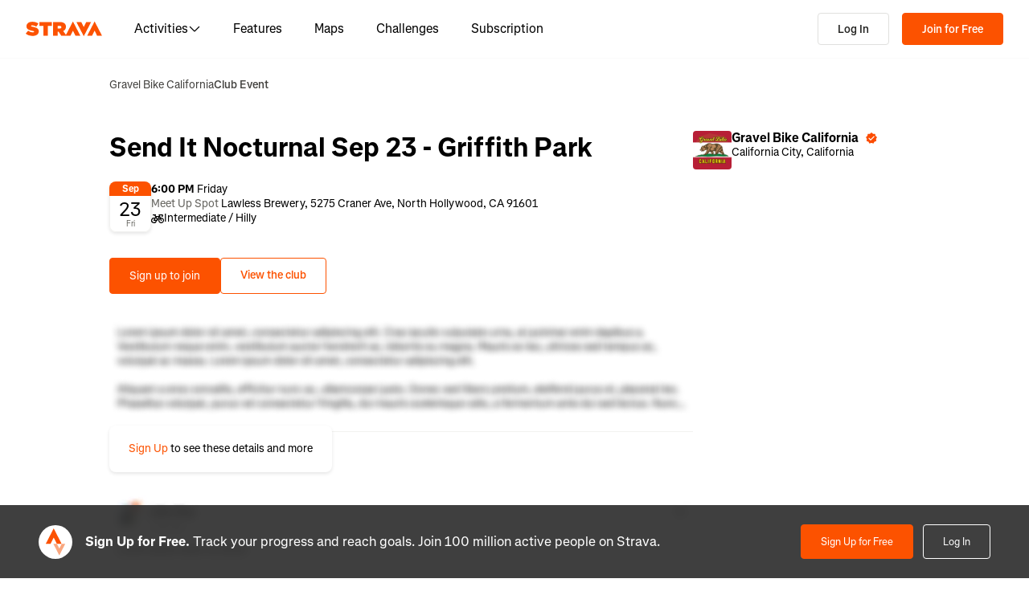

--- FILE ---
content_type: text/css
request_url: https://web-assets.strava.com/assets/landing-pages/_next/static/css/c5d5c1b03fced8e0.css
body_size: 1892
content:
ol.Breadcrumbs_breadcrumbs__olNxc{font-size:.875rem;margin:1.5rem 0;padding:0;text-indent:0;list-style-type:none;display:flex;flex-flow:row wrap;align-items:center;justify-content:flex-start}li.Breadcrumbs_breadcrumb__uYgYM{display:inline-flex;align-items:center}.Breadcrumbs_breadcrumbDivider__HGCOi{font-weight:400;padding:0 5px;display:flex}li:last-child.Breadcrumbs_breadcrumb__uYgYM{font-weight:500}li.Breadcrumbs_overflowMenuButtonItem__DAGBt{display:flex;align-items:center;justify-content:center;list-style-type:none}li.Breadcrumbs_overflowMenuButtonItem__DAGBt .Breadcrumbs_overflowMenuButton__d_tcY{border-radius:9999px;padding:0;min-height:26px;min-width:26px;margin:0 5px;display:flex;align-items:center;justify-content:center}li.Breadcrumbs_overflowMenuButtonItem__DAGBt .Breadcrumbs_overflowMenuButton__d_tcY .Breadcrumbs_overflowMenuButtonInner__K40zm{display:inline-flex;align-items:center;justify-content:center;height:24px;width:24px}.Popover_popover__5IAUi{border:1px solid #f2f2f0;font-size:.75rem;padding:.5rem .75rem;border-radius:8px;box-sizing:border-box;width:max-content;max-width:400px;box-shadow:2px 4px 12px rgba(0,0,0,.1),0 0 0 1px rgba(0,0,0,.1);background:hsla(0,0%,100%,.9);-webkit-backdrop-filter:blur(25px);backdrop-filter:blur(25px)}.Popover_popover__5IAUi.Popover_darkMode__s4ovt{background:#21211f;color:#fff;border:1px solid #64635e}.Popover_popoverSelectContent__MX3_G{min-width:170px;display:flex;justify-content:flex-end;flex-direction:column;padding:0;background:#fff}.Popover_popoverSelectContent__MX3_G .Popover_popoverFloatingListWrapper__cDML_{overflow-y:auto}.Popover_popoverSelectContent__MX3_G .Popover_popoverFloatingListWrapper__cDML_ .Popover_option__boWJG{display:flex;align-items:center;justify-content:flex-start;gap:8px;padding:.5rem .75rem;border-bottom:1px solid #e0e0de;color:#000;font-size:.875rem;font-weight:500}.Popover_popoverSelectContent__MX3_G .Popover_popoverFloatingListWrapper__cDML_ .Popover_option__boWJG.Popover_isSelected__n7s3Q{background:#e0e0de;font-weight:600}.Popover_popoverSelectContent__MX3_G .Popover_popoverFloatingListWrapper__cDML_ .Popover_option__boWJG:first-child{border-top-left-radius:8px;border-top-right-radius:8px}.Popover_popoverSelectContent__MX3_G .Popover_popoverFloatingListWrapper__cDML_ .Popover_option__boWJG:last-child{border-bottom:none;border-bottom-left-radius:8px;border-bottom-right-radius:8px}.Popover_popoverSelectContent__MX3_G .Popover_popoverFloatingListWrapper__cDML_ .Popover_option__boWJG:focus,.Popover_popoverSelectContent__MX3_G .Popover_popoverFloatingListWrapper__cDML_ .Popover_option__boWJG:hover{background:#f2f2f0;cursor:pointer;transition:background .15s ease}.Popover_popoverSelectTriggerButton__G2wQg{min-width:105px;border-radius:4px;display:flex;justify-content:space-between;align-items:center}.Popover_popoverSelectTriggerButton__G2wQg:focus,.Popover_popoverSelectTriggerButton__G2wQg:hover,.Popover_popoverSelectTriggerButton__G2wQg[data-state=open]{color:#fc5200;border:1px solid #fc5200}.Popover_popoverSelectTriggerButton__G2wQg .Popover_buttonArrowIcon__jwoNf{margin-left:.5rem;height:12px;width:12px}.EventUpsellLink_eventUpsellLinkWrapper__0at01{position:absolute;inset:0;display:flex;align-items:center;justify-content:center}.EventUpsellLink_eventUpsellLinkWrapper__0at01 .EventUpsellLink_eventUpsellLink__8_emy{cursor:pointer;display:flex;background-color:#fff;padding:1.25rem 1.5rem;border-radius:8px;box-shadow:0 2px 4px 0 rgba(0,0,0,.1)}.EventUpsellLink_eventUpsellLinkWrapper__0at01 .EventUpsellLink_eventUpsellLink__8_emy .EventUpsellLink_link__BVCZ9{color:#fc5200}.BlurredEventContent_blurredEventContent__pSKPh{position:relative}.BlurredEventContent_blurredEventContent__pSKPh img{width:100%;height:auto;display:block}.EventActivityDetails_eventActivityDetails__sXQ_M{display:flex;flex-direction:column;gap:.5rem;padding-bottom:1.5rem}.EventActivityDetails_eventActivityDetails__sXQ_M .EventActivityDetails_boldDetail__K2Trs{font-weight:700}.EventActivityDetails_eventActivityDetails__sXQ_M .EventActivityDetails_label__PgaOy{color:#64635e}.EventActivityDetails_eventActivityDetails__sXQ_M .EventActivityDetails_activityInfo__321Re{display:flex;align-items:center;gap:.5rem}.EventClubInfo_eventClubInfo__l_TU9{display:flex;gap:1rem;padding:1.5rem 0;color:#000;text-decoration:none;width:350px}.EventClubInfo_eventClubInfo__l_TU9:visited{color:#000}.EventClubInfo_eventClubInfo__l_TU9:hover{text-decoration:none}.EventClubInfo_eventClubInfo__l_TU9 .EventClubInfo_info__SaJnW{display:flex;flex-direction:column;gap:.25rem}.EventClubInfo_eventClubInfo__l_TU9 .EventClubInfo_info__SaJnW .EventClubInfo_name__23sf3{display:flex;align-items:center;font-weight:700;font-size:1rem}.EventClubInfo_eventClubInfo__l_TU9 .EventClubInfo_info__SaJnW .EventClubInfo_name__23sf3 svg{margin-left:.5rem}.EventClubInfo_eventClubInfo__l_TU9 .EventClubInfo_info__SaJnW .EventClubInfo_location__oxC5j{font-size:.875rem}.EventDateCalendarIcon_eventDateCalendarIcon__V060F{display:flex;flex-direction:column;width:52px;height:62px;justify-content:center;align-items:center;box-shadow:0 2px 4px 0 rgba(0,0,0,.1);border-radius:8px}.EventDateCalendarIcon_eventDateCalendarIcon__V060F .EventDateCalendarIcon_month__WEzBi{width:100%;text-align:center;background-color:#fc5200;color:#fff;border-top-left-radius:8px;border-top-right-radius:8px;font-size:.75rem;font-weight:700}.EventDateCalendarIcon_eventDateCalendarIcon__V060F .EventDateCalendarIcon_day__ZV_zJ{width:100%;text-align:center;font-size:1.5rem;padding-top:.5rem;border-left:1px solid #f2f2f0;border-right:1px solid #f2f2f0}.EventDateCalendarIcon_eventDateCalendarIcon__V060F .EventDateCalendarIcon_dayOfWeek__npop_{width:100%;text-align:center;border-bottom-left-radius:8px;border-bottom-right-radius:8px;font-size:.625rem;color:#64635e;border:1px solid #f2f2f0;border-top:none}.ClubGroupEventDetail_clubGroupEventDetail__kQczU{display:block;padding:1.5rem 6rem}@media(min-width:1200px){.ClubGroupEventDetail_clubGroupEventDetail__kQczU{width:1200px;margin:0 auto}}@media(max-width:992px){.ClubGroupEventDetail_clubGroupEventDetail__kQczU{padding:1.5rem 4rem}}@media(max-width:768px){.ClubGroupEventDetail_clubGroupEventDetail__kQczU{padding:1.5rem 1rem}}.ClubGroupEventDetail_clubGroupEventDetail__kQczU .ClubGroupEventDetail_breadcrumbs__P_AkH,.ClubGroupEventDetail_clubGroupEventDetail__kQczU .ClubGroupEventDetail_breadcrumbs__P_AkH .ClubGroupEventDetail_breadCrumbLink__I5Evn,.ClubGroupEventDetail_clubGroupEventDetail__kQczU .ClubGroupEventDetail_breadcrumbs__P_AkH .ClubGroupEventDetail_breadCrumbLink__I5Evn:visited{color:#43423f}.ClubGroupEventDetail_clubGroupEventDetail__kQczU .ClubGroupEventDetail_breadcrumbs__P_AkH ol{margin:0}.ClubGroupEventDetail_clubGroupEventDetail__kQczU .ClubGroupEventDetail_eventWrapper__iLXAa{padding:1.5rem 0;display:flex}@media(max-width:992px){.ClubGroupEventDetail_clubGroupEventDetail__kQczU .ClubGroupEventDetail_eventWrapper__iLXAa{flex-direction:column}}.ClubGroupEventDetail_clubGroupEventDetail__kQczU .ClubGroupEventDetail_eventWrapper__iLXAa .ClubGroupEventDetail_eventInfoWrapper__csw_8{display:flex;flex-direction:column;flex-grow:1;padding:1.5rem 0}.ClubGroupEventDetail_clubGroupEventDetail__kQczU .ClubGroupEventDetail_eventWrapper__iLXAa .ClubGroupEventDetail_eventInfoWrapper__csw_8 h1{font-weight:700}.ClubGroupEventDetail_clubGroupEventDetail__kQczU .ClubGroupEventDetail_eventWrapper__iLXAa .ClubGroupEventDetail_eventInfoWrapper__csw_8 .ClubGroupEventDetail_time__m_Fzh{display:flex;gap:1rem}.ClubGroupEventDetail_clubGroupEventDetail__kQczU .ClubGroupEventDetail_eventWrapper__iLXAa .ClubGroupEventDetail_description__DhvAK{margin-top:1rem}.ClubGroupEventDetail_clubGroupEventDetail__kQczU .ClubGroupEventDetail_ctaButtons__xA88o{display:flex;gap:1rem;margin:1rem 0}.ClubGroupEventDetail_clubGroupEventDetail__kQczU .ClubGroupEventDetail_ctaButtons__xA88o .ClubGroupEventDetail_ctaButton__3Q1E2{padding:.75rem 1.5rem;border-radius:4px}.ClubGroupEventDetail_clubGroupEventDetail__kQczU .ClubGroupEventDetail_ctaButtons__xA88o .ClubGroupEventDetail_ctaButton__3Q1E2:nth-child(2){font-weight:600}@media(max-width:768px){.ClubGroupEventDetail_clubGroupEventDetail__kQczU .ClubGroupEventDetail_ctaButtons__xA88o{flex-direction:column;gap:.5rem}.ClubGroupEventDetail_clubGroupEventDetail__kQczU .ClubGroupEventDetail_ctaButtons__xA88o .ClubGroupEventDetail_ctaButton__3Q1E2{width:100%}}.ClubGroupEventDetail_clubGroupEventDetail__kQczU .ClubGroupEventDetail_separator__5uM3X{border:0;background-color:#f2f2f0;height:1px;width:100%}.ClubGroupEventDetail_clubGroupEventDetail__kQczU .ClubGroupEventDetail_sectionLinks__hh4TP{display:flex;gap:1rem;margin-top:2.5rem;font-size:1rem;font-weight:700}.ClubGroupEventDetail_clubGroupEventDetail__kQczU .ClubGroupEventDetail_sectionLinks__hh4TP a{color:#000;text-decoration:none}.ClubGroupEventDetail_clubGroupEventDetail__kQczU .ClubGroupEventDetail_discussionTitle__ZluYe{font-size:1.25rem;font-weight:700}.ClubGroupEventDetail_clubInfoSmall___u7Jg{display:none!important}@media(max-width:992px){.ClubGroupEventDetail_clubInfoSmall___u7Jg{display:flex!important}.ClubGroupEventDetail_clubInfoLarge__Ent33{display:none!important}}.EZDrawer .EZDrawer__checkbox{display:none}.EZDrawer .EZDrawer__checkbox:checked~.EZDrawer__overlay{display:block;opacity:1}.EZDrawer .EZDrawer__checkbox:checked~.EZDrawer__container{visibility:visible;transform:translateZ(0)!important}.EZDrawer .EZDrawer__overlay{display:none;height:100vh;left:0;position:fixed;top:0;width:100%}.EZDrawer .EZDrawer__container{position:fixed;visibility:hidden;background:white;transition:all;box-shadow:0 0 10px 5px rgba(0,0,0,.1)}

--- FILE ---
content_type: application/javascript
request_url: https://web-assets.strava.com/assets/landing-pages/_next/static/chunks/22011-42725f53e455a699.js
body_size: 3545
content:
"use strict";(self.webpackChunk_N_E=self.webpackChunk_N_E||[]).push([[22011],{715159:(t,e,n)=>{n.d(e,{$4:()=>I,$u:()=>x,BF:()=>U,CM:()=>E,EW:()=>b,F2:()=>m,FP:()=>Z,Go:()=>C,Jt:()=>N,Kg:()=>Y,N:()=>V,OS:()=>M,O_:()=>S,Pg:()=>O,Qp:()=>Q,RS:()=>g,SE:()=>j,WZ:()=>w,XJ:()=>J,Y3:()=>L,YE:()=>v,YF:()=>P,Zb:()=>z,du:()=>_,fl:()=>K,gR:()=>h,jo:()=>k,kQ:()=>q,nd:()=>A,nr:()=>f,tZ:()=>y,vB:()=>F,vF:()=>G,yV:()=>W,zG:()=>R,zf:()=>$});var r,u=n(478761),i=n(14232),o=n(295175),l=n(107807);function a(){let t=navigator.userAgentData;return t&&Array.isArray(t.brands)?t.brands.map(t=>{let{brand:e,version:n}=t;return e+"/"+n}).join(" "):navigator.userAgent}function f(){return/apple/i.test(navigator.vendor)}function c(){let t=/android/i;return t.test(function(){let t=navigator.userAgentData;return null!=t&&t.platform?t.platform:navigator.platform}())||t.test(a())}let d="data-floating-ui-focusable",s="ArrowLeft",p="ArrowRight";function g(t){let e=t.activeElement;for(;(null==(n=e)||null==(n=n.shadowRoot)?void 0:n.activeElement)!=null;){var n;e=e.shadowRoot.activeElement}return e}function h(t,e){if(!t||!e)return!1;let n=null==e.getRootNode?void 0:e.getRootNode();if(t.contains(e))return!0;if(n&&(0,u.Ng)(n)){let n=e;for(;n;){if(t===n)return!0;n=n.parentNode||n.host}}return!1}function b(t){return"composedPath"in t?t.composedPath()[0]:t.target}function m(t,e){return null!=e&&("composedPath"in t?t.composedPath().includes(e):null!=t.target&&e.contains(t.target))}function y(t){return t.matches("html,body")}function v(t){return(null==t?void 0:t.ownerDocument)||document}function x(t){return(0,u.sb)(t)&&t.matches("input:not([type='hidden']):not([disabled]),[contenteditable]:not([contenteditable='false']),textarea:not([disabled])")}function w(t){return!!t&&"combobox"===t.getAttribute("role")&&x(t)}function A(t){return t?t.hasAttribute(d)?t:t.querySelector("["+d+"]")||t:null}function E(t,e,n){return void 0===n&&(n=!0),t.filter(t=>{var r;return t.parentId===e&&(!n||(null==(r=t.context)?void 0:r.open))}).flatMap(e=>[e,...E(t,e.id,n)])}function R(t,e){let n,r=-1;return!function e(u,i){i>r&&(n=u,r=i),E(t,u).forEach(t=>{e(t.id,i+1)})}(e,0),t.find(t=>t.id===n)}function I(t,e){var n;let r=[],u=null==(n=t.find(t=>t.id===e))?void 0:n.parentId;for(;u;){let e=t.find(t=>t.id===u);u=null==e?void 0:e.parentId,e&&(r=r.concat(e))}return r}function k(t){t.preventDefault(),t.stopPropagation()}function S(t){return"nativeEvent"in t}function P(t){return 0===t.mozInputSource&&!!t.isTrusted||(c()&&t.pointerType?"click"===t.type&&1===t.buttons:0===t.detail&&!t.pointerType)}function O(t){return!a().includes("jsdom/")&&(!c()&&0===t.width&&0===t.height||c()&&1===t.width&&1===t.height&&0===t.pressure&&0===t.detail&&"mouse"===t.pointerType||t.width<1&&t.height<1&&0===t.pressure&&0===t.detail&&"touch"===t.pointerType)}function C(t,e){let n=["mouse","pen"];return e||n.push("",void 0),n.includes(t)}var M="undefined"!=typeof document?i.useLayoutEffect:function(){};function j(t){let e=i.useRef(t);return M(()=>{e.current=t}),e}let D={...r||(r=n.t(i,2))}.useInsertionEffect||(t=>t());function N(t){let e=i.useRef(()=>{});return D(()=>{e.current=t}),i.useCallback(function(){for(var t=arguments.length,n=Array(t),r=0;r<t;r++)n[r]=arguments[r];return null==e.current?void 0:e.current(...n)},[])}function T(t,e,n){return Math.floor(t/e)!==n}function _(t,e){return e<0||e>=t.current.length}function z(t,e){return U(t,{disabledIndices:e})}function F(t,e){return U(t,{decrement:!0,startingIndex:t.current.length,disabledIndices:e})}function U(t,e){let{startingIndex:n=-1,decrement:r=!1,disabledIndices:u,amount:i=1}=void 0===e?{}:e,o=n;do o+=r?-i:i;while(o>=0&&o<=t.current.length-1&&Z(t,o,u));return o}function Y(t,e){let{event:n,orientation:r,loop:u,rtl:i,cols:l,disabledIndices:a,minIndex:f,maxIndex:c,prevIndex:d,stopEvent:g=!1}=e,h=d;if("ArrowUp"===n.key){if(g&&k(n),-1===d)h=c;else if(h=U(t,{startingIndex:h,amount:l,decrement:!0,disabledIndices:a}),u&&(d-l<f||h<0)){let t=d%l,e=c%l,n=c-(e-t);h=e===t?c:e>t?n:n-l}_(t,h)&&(h=d)}if("ArrowDown"===n.key&&(g&&k(n),-1===d?h=f:(h=U(t,{startingIndex:d,amount:l,disabledIndices:a}),u&&d+l>c&&(h=U(t,{startingIndex:d%l-l,amount:l,disabledIndices:a}))),_(t,h)&&(h=d)),"both"===r){let e=(0,o.RI)(d/l);n.key===(i?s:p)&&(g&&k(n),d%l!=l-1?(h=U(t,{startingIndex:d,disabledIndices:a}),u&&T(h,l,e)&&(h=U(t,{startingIndex:d-d%l-1,disabledIndices:a}))):u&&(h=U(t,{startingIndex:d-d%l-1,disabledIndices:a})),T(h,l,e)&&(h=d)),n.key===(i?p:s)&&(g&&k(n),d%l!=0?(h=U(t,{startingIndex:d,decrement:!0,disabledIndices:a}),u&&T(h,l,e)&&(h=U(t,{startingIndex:d+(l-d%l),decrement:!0,disabledIndices:a}))):u&&(h=U(t,{startingIndex:d+(l-d%l),decrement:!0,disabledIndices:a})),T(h,l,e)&&(h=d));let r=(0,o.RI)(c/l)===e;_(t,h)&&(h=u&&r?n.key===(i?p:s)?c:U(t,{startingIndex:d-d%l-1,disabledIndices:a}):d)}return h}function $(t,e,n){let r=[],u=0;return t.forEach((t,i)=>{let{width:o,height:l}=t,a=!1;for(n&&(u=0);!a;){let t=[];for(let n=0;n<o;n++)for(let r=0;r<l;r++)t.push(u+n+r*e);u%e+o<=e&&t.every(t=>null==r[t])?(t.forEach(t=>{r[t]=i}),a=!0):u++}}),[...r]}function K(t,e,n,r,u){if(-1===t)return -1;let i=n.indexOf(t),o=e[t];switch(u){case"tl":return i;case"tr":if(!o)return i;return i+o.width-1;case"bl":if(!o)return i;return i+(o.height-1)*r;case"br":return n.lastIndexOf(t)}}function L(t,e){return e.flatMap((e,n)=>t.includes(e)?[n]:[])}function Z(t,e,n){if("function"==typeof n)return n(e);if(n)return n.includes(e);let r=t.current[e];return null==r||r.hasAttribute("disabled")||"true"===r.getAttribute("aria-disabled")}let q=()=>({getShadowRoot:!0,displayCheck:"function"==typeof ResizeObserver&&ResizeObserver.toString().includes("[native code]")?"full":"none"});function B(t,e){let n=(0,l.Kr)(t,q()),r=n.length;if(0===r)return;let u=g(v(t)),i=n.indexOf(u);return n[-1===i?1===e?0:r-1:i+e]}function G(t){return B(v(t).body,1)||t}function J(t){return B(v(t).body,-1)||t}function Q(t,e){let n=e||t.currentTarget,r=t.relatedTarget;return!r||!h(n,r)}function V(t){(0,l.Kr)(t,q()).forEach(t=>{t.dataset.tabindex=t.getAttribute("tabindex")||"",t.setAttribute("tabindex","-1")})}function W(t){t.querySelectorAll("[data-tabindex]").forEach(t=>{let e=t.dataset.tabindex;delete t.dataset.tabindex,e?t.setAttribute("tabindex",e):t.removeAttribute("tabindex")})}},792309:(t,e,n)=>{n.d(e,{Ej:()=>g,UU:()=>p,cY:()=>s,we:()=>d});var r=n(705297),u=n(14232),i=n(898477),o="undefined"!=typeof document?u.useLayoutEffect:function(){};function l(t,e){let n,r,u;if(t===e)return!0;if(typeof t!=typeof e)return!1;if("function"==typeof t&&t.toString()===e.toString())return!0;if(t&&e&&"object"==typeof t){if(Array.isArray(t)){if((n=t.length)!==e.length)return!1;for(r=n;0!=r--;)if(!l(t[r],e[r]))return!1;return!0}if((n=(u=Object.keys(t)).length)!==Object.keys(e).length)return!1;for(r=n;0!=r--;)if(!({}).hasOwnProperty.call(e,u[r]))return!1;for(r=n;0!=r--;){let n=u[r];if(("_owner"!==n||!t.$$typeof)&&!l(t[n],e[n]))return!1}return!0}return t!=t&&e!=e}function a(t){return"undefined"==typeof window?1:(t.ownerDocument.defaultView||window).devicePixelRatio||1}function f(t,e){let n=a(t);return Math.round(e*n)/n}function c(t){let e=u.useRef(t);return o(()=>{e.current=t}),e}function d(t){void 0===t&&(t={});let{placement:e="bottom",strategy:n="absolute",middleware:d=[],platform:s,elements:{reference:p,floating:g}={},transform:h=!0,whileElementsMounted:b,open:m}=t,[y,v]=u.useState({x:0,y:0,strategy:n,placement:e,middlewareData:{},isPositioned:!1}),[x,w]=u.useState(d);l(x,d)||w(d);let[A,E]=u.useState(null),[R,I]=u.useState(null),k=u.useCallback(t=>{t!==C.current&&(C.current=t,E(t))},[]),S=u.useCallback(t=>{t!==M.current&&(M.current=t,I(t))},[]),P=p||A,O=g||R,C=u.useRef(null),M=u.useRef(null),j=u.useRef(y),D=null!=b,N=c(b),T=c(s),_=c(m),z=u.useCallback(()=>{if(!C.current||!M.current)return;let t={placement:e,strategy:n,middleware:x};T.current&&(t.platform=T.current),(0,r.rD)(C.current,M.current,t).then(t=>{let e={...t,isPositioned:!1!==_.current};F.current&&!l(j.current,e)&&(j.current=e,i.flushSync(()=>{v(e)}))})},[x,e,n,T,_]);o(()=>{!1===m&&j.current.isPositioned&&(j.current.isPositioned=!1,v(t=>({...t,isPositioned:!1})))},[m]);let F=u.useRef(!1);o(()=>(F.current=!0,()=>{F.current=!1}),[]),o(()=>{if(P&&(C.current=P),O&&(M.current=O),P&&O){if(N.current)return N.current(P,O,z);z()}},[P,O,z,N,D]);let U=u.useMemo(()=>({reference:C,floating:M,setReference:k,setFloating:S}),[k,S]),Y=u.useMemo(()=>({reference:P,floating:O}),[P,O]),$=u.useMemo(()=>{let t={position:n,left:0,top:0};if(!Y.floating)return t;let e=f(Y.floating,y.x),r=f(Y.floating,y.y);return h?{...t,transform:"translate("+e+"px, "+r+"px)",...a(Y.floating)>=1.5&&{willChange:"transform"}}:{position:n,left:e,top:r}},[n,h,Y.floating,y.x,y.y]);return u.useMemo(()=>({...y,update:z,refs:U,elements:Y,floatingStyles:$}),[y,z,U,Y,$])}let s=(t,e)=>({...(0,r.cY)(t),options:[t,e]}),p=(t,e)=>({...(0,r.UU)(t),options:[t,e]}),g=(t,e)=>({...(0,r.Ej)(t),options:[t,e]})}}]);

--- FILE ---
content_type: application/javascript
request_url: https://web-assets.strava.com/assets/landing-pages/_next/static/chunks/06873998-ae78c2ccf7c55a81.js
body_size: 10765
content:
"use strict";(self.webpackChunk_N_E=self.webpackChunk_N_E||[]).push([[15789],{868138:(e,t,n)=>{n.d(t,{C1:()=>em,It:()=>eg,XF:()=>U,bv:()=>ec,kp:()=>et,lY:()=>eE,ph:()=>v,rm:()=>m,s3:()=>z,s9:()=>el,we:()=>eo});var r,u=n(14232),l=n(715159),o=n(637876),i=n(478761),c=n(107807),a=n(898477),s=n(792309);function f(e,t){let n=e.compareDocumentPosition(t);return n&Node.DOCUMENT_POSITION_FOLLOWING||n&Node.DOCUMENT_POSITION_CONTAINED_BY?-1:n&Node.DOCUMENT_POSITION_PRECEDING||n&Node.DOCUMENT_POSITION_CONTAINS?1:0}let d=u.createContext({register:()=>{},unregister:()=>{},map:new Map,elementsRef:{current:[]}});function v(e){let{children:t,elementsRef:n,labelsRef:r}=e,[l,i]=u.useState(()=>new Set),c=u.useCallback(e=>{i(t=>new Set(t).add(e))},[]),a=u.useCallback(e=>{i(t=>{let n=new Set(t);return n.delete(e),n})},[]),s=u.useMemo(()=>{let e=new Map;return Array.from(l.keys()).sort(f).forEach((t,n)=>{e.set(t,n)}),e},[l]);return(0,o.jsx)(d.Provider,{value:u.useMemo(()=>({register:c,unregister:a,map:s,elementsRef:n,labelsRef:r}),[c,a,s,n,r]),children:t})}function m(e){void 0===e&&(e={});let{label:t}=e,{register:n,unregister:r,map:o,elementsRef:i,labelsRef:c}=u.useContext(d),[a,s]=u.useState(null),f=u.useRef(null),v=u.useCallback(e=>{if(f.current=e,null!==a&&(i.current[a]=e,c)){var n;let r=void 0!==t;c.current[a]=r?t:null!=(n=null==e?void 0:e.textContent)?n:null}},[a,i,c,t]);return(0,l.OS)(()=>{let e=f.current;if(e)return n(e),()=>{r(e)}},[n,r]),(0,l.OS)(()=>{let e=f.current?o.get(f.current):null;null!=e&&s(e)},[o]),u.useMemo(()=>({ref:v,index:null==a?-1:a}),[a,v])}let p="active",g="selected",E="ArrowLeft",b="ArrowRight",y="ArrowUp",R="ArrowDown",h={...r||(r=n.t(u,2))},k=!1,w=0,x=()=>"floating-ui-"+Math.random().toString(36).slice(2,6)+w++,S=h.useId||function(){let[e,t]=u.useState(()=>k?x():void 0);return(0,l.OS)(()=>{null==e&&t(x())},[]),u.useEffect(()=>{k=!0},[]),e},M=u.createContext(null),C=u.createContext(null),O=()=>{var e;return(null==(e=u.useContext(M))?void 0:e.id)||null},L=()=>u.useContext(C);function A(e){return"data-floating-ui-"+e}function T(e){-1!==e.current&&(clearTimeout(e.current),e.current=-1)}let I=0;function N(e,t){void 0===t&&(t={});let{preventScroll:n=!1,cancelPrevious:r=!0,sync:u=!1}=t;r&&cancelAnimationFrame(I);let l=()=>null==e?void 0:e.focus({preventScroll:n});u?l():I=requestAnimationFrame(l)}let P={inert:new WeakMap,"aria-hidden":new WeakMap,none:new WeakMap};function F(e){return"inert"===e?P.inert:"aria-hidden"===e?P["aria-hidden"]:P.none}let W=new WeakSet,j={},D=0,q=e=>e&&(e.host||q(e.parentNode));function K(e,t,n){var r;void 0===t&&(t=!1),void 0===n&&(n=!1);let u=((null==(r=e[0])?void 0:r.ownerDocument)||document).body;return function(e,t,n,r){let u="data-floating-ui-inert",l=r?"inert":n?"aria-hidden":null,o=e.map(e=>{if(t.contains(e))return e;let n=q(e);return t.contains(n)?n:null}).filter(e=>null!=e),c=new Set,a=new Set(o),s=[];j[u]||(j[u]=new WeakMap);let f=j[u];return o.forEach(function e(t){!(!t||c.has(t))&&(c.add(t),t.parentNode&&e(t.parentNode))}),function e(t){!t||a.has(t)||[].forEach.call(t.children,t=>{if("script"!==(0,i.mq)(t))if(c.has(t))e(t);else{let e=l?t.getAttribute(l):null,n=null!==e&&"false"!==e,r=F(l),o=(r.get(t)||0)+1,i=(f.get(t)||0)+1;r.set(t,o),f.set(t,i),s.push(t),1===o&&n&&W.add(t),1===i&&t.setAttribute(u,""),!n&&l&&t.setAttribute(l,"inert"===l?"":"true")}})}(t),c.clear(),D++,()=>{s.forEach(e=>{let t=F(l),n=(t.get(e)||0)-1,r=(f.get(e)||0)-1;t.set(e,n),f.set(e,r),n||(!W.has(e)&&l&&e.removeAttribute(l),W.delete(e)),r||e.removeAttribute(u)}),--D||(P.inert=new WeakMap,P["aria-hidden"]=new WeakMap,P.none=new WeakMap,W=new WeakSet,j={})}}(e.concat(Array.from(u.querySelectorAll('[aria-live],[role="status"],output'))),u,t,n)}let _={border:0,clip:"rect(0 0 0 0)",height:"1px",margin:"-1px",overflow:"hidden",padding:0,position:"fixed",whiteSpace:"nowrap",width:"1px",top:0,left:0},J=u.forwardRef(function(e,t){let[n,r]=u.useState();(0,l.OS)(()=>{(0,l.nr)()&&r("button")},[]);let i={ref:t,tabIndex:0,role:n,"aria-hidden":!n||void 0,[A("focus-guard")]:"",style:_};return(0,o.jsx)("span",{...e,...i})}),B=u.createContext(null),Y=A("portal");function U(e){let{children:t,id:n,root:r,preserveTabOrder:c=!0}=e,s=function(e){void 0===e&&(e={});let{id:t,root:n}=e,r=S(),o=H(),[c,a]=u.useState(null),s=u.useRef(null);return(0,l.OS)(()=>()=>{null==c||c.remove(),queueMicrotask(()=>{s.current=null})},[c]),(0,l.OS)(()=>{if(!r||s.current)return;let e=t?document.getElementById(t):null;if(!e)return;let n=document.createElement("div");n.id=r,n.setAttribute(Y,""),e.appendChild(n),s.current=n,a(n)},[t,r]),(0,l.OS)(()=>{if(null===n||!r||s.current)return;let e=n||(null==o?void 0:o.portalNode);e&&!(0,i.Ll)(e)&&(e=e.current),e=e||document.body;let u=null;t&&((u=document.createElement("div")).id=t,e.appendChild(u));let l=document.createElement("div");l.id=r,l.setAttribute(Y,""),(e=u||e).appendChild(l),s.current=l,a(l)},[t,n,r,o]),c}({id:n,root:r}),[f,d]=u.useState(null),v=u.useRef(null),m=u.useRef(null),p=u.useRef(null),g=u.useRef(null),E=null==f?void 0:f.modal,b=null==f?void 0:f.open,y=!!f&&!f.modal&&f.open&&c&&!!(r||s);return u.useEffect(()=>{if(s&&c&&!E)return s.addEventListener("focusin",e,!0),s.addEventListener("focusout",e,!0),()=>{s.removeEventListener("focusin",e,!0),s.removeEventListener("focusout",e,!0)};function e(e){s&&(0,l.Qp)(e)&&("focusin"===e.type?l.yV:l.N)(s)}},[s,c,E]),u.useEffect(()=>{s&&(b||(0,l.yV)(s))},[b,s]),(0,o.jsxs)(B.Provider,{value:u.useMemo(()=>({preserveTabOrder:c,beforeOutsideRef:v,afterOutsideRef:m,beforeInsideRef:p,afterInsideRef:g,portalNode:s,setFocusManagerState:d}),[c,s]),children:[y&&s&&(0,o.jsx)(J,{"data-type":"outside",ref:v,onFocus:e=>{if((0,l.Qp)(e,s)){var t;null==(t=p.current)||t.focus()}else{let e=f?f.domReference:null,t=(0,l.XJ)(e);null==t||t.focus()}}}),y&&s&&(0,o.jsx)("span",{"aria-owns":s.id,style:_}),s&&a.createPortal(t,s),y&&s&&(0,o.jsx)(J,{"data-type":"outside",ref:m,onFocus:e=>{if((0,l.Qp)(e,s)){var t;null==(t=g.current)||t.focus()}else{let t=f?f.domReference:null,n=(0,l.vF)(t);null==n||n.focus(),(null==f?void 0:f.closeOnFocusOut)&&(null==f||f.onOpenChange(!1,e.nativeEvent,"focus-out"))}}})]})}let H=()=>u.useContext(B);function Q(e){return u.useMemo(()=>t=>{e.forEach(e=>{e&&(e.current=t)})},e)}let Z=[];function V(){Z=Z.filter(e=>e.isConnected)}function X(){return V(),Z[Z.length-1]}function G(e,t){var n;if(!t.current.includes("floating")&&!(null!=(n=e.getAttribute("role"))&&n.includes("dialog")))return;let r=(0,l.kQ)(),u=(0,c.nq)(e,r).filter(e=>{let t=e.getAttribute("data-tabindex")||"";return(0,c.AO)(e,r)||e.hasAttribute("data-tabindex")&&!t.startsWith("-")}),o=e.getAttribute("tabindex");t.current.includes("floating")||0===u.length?"0"!==o&&e.setAttribute("tabindex","0"):("-1"!==o||e.hasAttribute("data-tabindex")&&"-1"!==e.getAttribute("data-tabindex"))&&(e.setAttribute("tabindex","-1"),e.setAttribute("data-tabindex","-1"))}let $=u.forwardRef(function(e,t){return(0,o.jsx)("button",{...e,type:"button",ref:t,tabIndex:-1,style:_})});function z(e){let{context:t,children:n,disabled:r=!1,order:a=["content"],guards:s=!0,initialFocus:f=0,returnFocus:d=!0,restoreFocus:v=!1,modal:m=!0,visuallyHiddenDismiss:p=!1,closeOnFocusOut:g=!0,outsideElementsInert:E=!1,getInsideElements:b=()=>[]}=e,{open:y,onOpenChange:R,events:h,dataRef:k,elements:{domReference:w,floating:x}}=t,S=(0,l.Jt)(()=>{var e;return null==(e=k.current.floatingContext)?void 0:e.nodeId}),M=(0,l.Jt)(b),C="number"==typeof f&&f<0,O=(0,l.WZ)(w)&&C,I="undefined"!=typeof HTMLElement&&"inert"in HTMLElement.prototype,P=!I||s,F=!P||I&&E,W=(0,l.SE)(a),j=(0,l.SE)(f),D=(0,l.SE)(d),q=L(),B=H(),Y=u.useRef(null),U=u.useRef(null),z=u.useRef(!1),ee=u.useRef(!1),et=u.useRef(-1),en=u.useRef(-1),er=null!=B,eu=(0,l.nd)(x),el=(0,l.Jt)(function(e){return void 0===e&&(e=eu),e?(0,c.Kr)(e,(0,l.kQ)()):[]}),eo=(0,l.Jt)(e=>{let t=el(e);return W.current.map(e=>w&&"reference"===e?w:eu&&"floating"===e?eu:t).filter(Boolean).flat()});u.useEffect(()=>{if(r||!m)return;function e(e){if("Tab"===e.key){(0,l.gR)(eu,(0,l.RS)((0,l.YE)(eu)))&&0===el().length&&!O&&(0,l.jo)(e);let t=eo(),n=(0,l.EW)(e);"reference"===W.current[0]&&n===w&&((0,l.jo)(e),e.shiftKey?N(t[t.length-1]):N(t[1])),"floating"===W.current[1]&&n===eu&&e.shiftKey&&((0,l.jo)(e),N(t[0]))}}let t=(0,l.YE)(eu);return t.addEventListener("keydown",e),()=>{t.removeEventListener("keydown",e)}},[r,w,eu,m,W,O,el,eo]),u.useEffect(()=>{if(!r&&x)return x.addEventListener("focusin",e),()=>{x.removeEventListener("focusin",e)};function e(e){let t=(0,l.EW)(e),n=el().indexOf(t);-1!==n&&(et.current=n)}},[r,x,el]),u.useEffect(()=>{if(r||!g)return;function e(){ee.current=!0,setTimeout(()=>{ee.current=!1})}function t(e){let t=e.relatedTarget,n=e.currentTarget,r=(0,l.EW)(e);queueMicrotask(()=>{let u=S(),o=!((0,l.gR)(w,t)||(0,l.gR)(x,t)||(0,l.gR)(t,x)||(0,l.gR)(null==B?void 0:B.portalNode,t)||null!=t&&t.hasAttribute(A("focus-guard"))||q&&((0,l.CM)(q.nodesRef.current,u).find(e=>{var n,r;return(0,l.gR)(null==(n=e.context)?void 0:n.elements.floating,t)||(0,l.gR)(null==(r=e.context)?void 0:r.elements.domReference,t)})||(0,l.$4)(q.nodesRef.current,u).find(e=>{var n,r,u;return[null==(n=e.context)?void 0:n.elements.floating,(0,l.nd)(null==(r=e.context)?void 0:r.elements.floating)].includes(t)||(null==(u=e.context)?void 0:u.elements.domReference)===t})));if(n===w&&eu&&G(eu,W),v&&n!==w&&!(null!=r&&r.isConnected)&&(0,l.RS)((0,l.YE)(eu))===(0,l.YE)(eu).body){(0,i.sb)(eu)&&eu.focus();let e=et.current,t=el(),n=t[e]||t[t.length-1]||eu;(0,i.sb)(n)&&n.focus()}if(k.current.insideReactTree){k.current.insideReactTree=!1;return}(O||!m)&&t&&o&&!ee.current&&t!==X()&&(z.current=!0,R(!1,e,"focus-out"))})}let n=!!(!q&&B);function u(){T(en),k.current.insideReactTree=!0,en.current=window.setTimeout(()=>{k.current.insideReactTree=!1})}if(x&&(0,i.sb)(w))return w.addEventListener("focusout",t),w.addEventListener("pointerdown",e),x.addEventListener("focusout",t),n&&x.addEventListener("focusout",u,!0),()=>{w.removeEventListener("focusout",t),w.removeEventListener("pointerdown",e),x.removeEventListener("focusout",t),n&&x.removeEventListener("focusout",u,!0)}},[r,w,x,eu,m,q,B,R,g,v,el,O,S,W,k]);let ei=u.useRef(null),ec=u.useRef(null),ea=Q([ei,null==B?void 0:B.beforeInsideRef]),es=Q([ec,null==B?void 0:B.afterInsideRef]);function ef(e){return!r&&p&&m?(0,o.jsx)($,{ref:"start"===e?Y:U,onClick:e=>R(!1,e.nativeEvent),children:"string"==typeof p?p:"Dismiss"}):null}u.useEffect(()=>{var e,t;if(r||!x)return;let n=Array.from((null==B||null==(e=B.portalNode)?void 0:e.querySelectorAll("["+A("portal")+"]"))||[]),u=[x,null==(t=(q?(0,l.$4)(q.nodesRef.current,S()):[]).find(e=>{var t;return(0,l.WZ)((null==(t=e.context)?void 0:t.elements.domReference)||null)}))||null==(t=t.context)?void 0:t.elements.domReference,...n,...M(),Y.current,U.current,ei.current,ec.current,null==B?void 0:B.beforeOutsideRef.current,null==B?void 0:B.afterOutsideRef.current,W.current.includes("reference")||O?w:null].filter(e=>null!=e),o=m||O?K(u,!F,F):K(u);return()=>{o()}},[r,w,x,m,W,B,O,P,F,q,S,M]),(0,l.OS)(()=>{if(r||!(0,i.sb)(eu))return;let e=(0,l.YE)(eu),t=(0,l.RS)(e);queueMicrotask(()=>{let e=eo(eu),n=j.current,r=("number"==typeof n?e[n]:n.current)||eu,u=(0,l.gR)(eu,t);C||u||!y||N(r,{preventScroll:r===eu})})},[r,y,eu,C,eo,j]),(0,l.OS)(()=>{var e;if(r||!eu)return;let t=(0,l.YE)(eu);function n(e){let{reason:t,event:n,nested:r}=e;if(["hover","safe-polygon"].includes(t)&&"mouseleave"===n.type&&(z.current=!0),"outside-press"===t)if(r)z.current=!1;else if((0,l.YF)(n)||(0,l.Pg)(n))z.current=!1;else{let e=!1;document.createElement("div").focus({get preventScroll(){return e=!0,!1}}),e?z.current=!1:z.current=!0}}e=(0,l.RS)(t),V(),e&&"body"!==(0,i.mq)(e)&&(Z.push(e),Z.length>20&&(Z=Z.slice(-20))),h.on("openchange",n);let u=t.createElement("span");return u.setAttribute("tabindex","-1"),u.setAttribute("aria-hidden","true"),Object.assign(u.style,_),er&&w&&w.insertAdjacentElement("afterend",u),()=>{h.off("openchange",n);let e=(0,l.RS)(t),r=(0,l.gR)(x,e)||q&&(0,l.CM)(q.nodesRef.current,S(),!1).some(t=>{var n;return(0,l.gR)(null==(n=t.context)?void 0:n.elements.floating,e)}),o=function(){if("boolean"==typeof D.current){let e=w||X();return e&&e.isConnected?e:u}return D.current.current||u}();queueMicrotask(()=>{let n=function(e){let t=(0,l.kQ)();return(0,c.AO)(e,t)?e:(0,c.Kr)(e,t)[0]||e}(o);D.current&&!z.current&&(0,i.sb)(n)&&(n===e||e===t.body||r)&&n.focus({preventScroll:!0}),u.remove()})}},[r,x,eu,D,k,h,q,er,w,S]),u.useEffect(()=>(queueMicrotask(()=>{z.current=!1}),()=>{queueMicrotask(V)}),[r]),(0,l.OS)(()=>{if(!r&&B)return B.setFocusManagerState({modal:m,closeOnFocusOut:g,open:y,onOpenChange:R,domReference:w}),()=>{B.setFocusManagerState(null)}},[r,B,m,y,R,g,w]),(0,l.OS)(()=>{!r&&eu&&G(eu,W)},[r,eu,W]);let ed=!r&&P&&(!m||!O)&&(er||m);return(0,o.jsxs)(o.Fragment,{children:[ed&&(0,o.jsx)(J,{"data-type":"inside",ref:ea,onFocus:e=>{if(m){let e=eo();N("reference"===a[0]?e[0]:e[e.length-1])}else if(null!=B&&B.preserveTabOrder&&B.portalNode)if(z.current=!1,(0,l.Qp)(e,B.portalNode)){let e=(0,l.vF)(w);null==e||e.focus()}else{var t;null==(t=B.beforeOutsideRef.current)||t.focus()}}}),!O&&ef("start"),n,ef("end"),ed&&(0,o.jsx)(J,{"data-type":"inside",ref:es,onFocus:e=>{if(m)N(eo()[0]);else if(null!=B&&B.preserveTabOrder&&B.portalNode)if(g&&(z.current=!0),(0,l.Qp)(e,B.portalNode)){let e=(0,l.XJ)(w);null==e||e.focus()}else{var t;null==(t=B.afterOutsideRef.current)||t.focus()}}})]})}function ee(e){return(0,i.sb)(e.target)&&"BUTTON"===e.target.tagName}function et(e,t){void 0===t&&(t={});let{open:n,onOpenChange:r,dataRef:o,elements:{domReference:c}}=e,{enabled:a=!0,event:s="click",toggle:f=!0,ignoreMouse:d=!1,keyboardHandlers:v=!0,stickIfOpen:m=!0}=t,p=u.useRef(),g=u.useRef(!1),E=u.useMemo(()=>({onPointerDown(e){p.current=e.pointerType},onMouseDown(e){let t=p.current;0===e.button&&"click"!==s&&((0,l.Go)(t,!0)&&d||(n&&f&&(!o.current.openEvent||!m||"mousedown"===o.current.openEvent.type)?r(!1,e.nativeEvent,"click"):(e.preventDefault(),r(!0,e.nativeEvent,"click"))))},onClick(e){let t=p.current;if("mousedown"===s&&p.current){p.current=void 0;return}(0,l.Go)(t,!0)&&d||(n&&f&&(!o.current.openEvent||!m||"click"===o.current.openEvent.type)?r(!1,e.nativeEvent,"click"):r(!0,e.nativeEvent,"click"))},onKeyDown(e){p.current=void 0,!(e.defaultPrevented||!v||ee(e))&&(" "!==e.key||(0,l.$u)(c)||(e.preventDefault(),g.current=!0),(0,i.sb)(e.target)&&"A"===e.target.tagName||"Enter"!==e.key||(n&&f?r(!1,e.nativeEvent,"click"):r(!0,e.nativeEvent,"click")))},onKeyUp(e){!(e.defaultPrevented||!v||ee(e)||(0,l.$u)(c))&&" "===e.key&&g.current&&(g.current=!1,n&&f?r(!1,e.nativeEvent,"click"):r(!0,e.nativeEvent,"click"))}}),[o,c,s,d,v,r,n,m,f]);return u.useMemo(()=>a?{reference:E}:{},[a,E])}let en={pointerdown:"onPointerDown",mousedown:"onMouseDown",click:"onClick"},er={pointerdown:"onPointerDownCapture",mousedown:"onMouseDownCapture",click:"onClickCapture"},eu=e=>{var t,n;return{escapeKey:"boolean"==typeof e?e:null!=(t=null==e?void 0:e.escapeKey)&&t,outsidePress:"boolean"==typeof e?e:null==(n=null==e?void 0:e.outsidePress)||n}};function el(e,t){void 0===t&&(t={});let{open:n,onOpenChange:r,elements:o,dataRef:c}=e,{enabled:a=!0,escapeKey:s=!0,outsidePress:f=!0,outsidePressEvent:d="pointerdown",referencePress:v=!1,referencePressEvent:m="pointerdown",ancestorScroll:p=!1,bubbles:g,capture:E}=t,b=L(),y=(0,l.Jt)("function"==typeof f?f:()=>!1),R="function"==typeof f?y:f,h=u.useRef(!1),{escapeKey:k,outsidePress:w}=eu(g),{escapeKey:x,outsidePress:S}=eu(E),M=u.useRef(!1),C=(0,l.Jt)(e=>{var t;if(!n||!a||!s||"Escape"!==e.key||M.current)return;let u=null==(t=c.current.floatingContext)?void 0:t.nodeId,o=b?(0,l.CM)(b.nodesRef.current,u):[];if(!k&&(e.stopPropagation(),o.length>0)){let e=!0;if(o.forEach(t=>{var n;if(null!=(n=t.context)&&n.open&&!t.context.dataRef.current.__escapeKeyBubbles){e=!1;return}}),!e)return}r(!1,(0,l.O_)(e)?e.nativeEvent:e,"escape-key")}),O=(0,l.Jt)(e=>{var t;let n=()=>{var t;C(e),null==(t=(0,l.EW)(e))||t.removeEventListener("keydown",n)};null==(t=(0,l.EW)(e))||t.addEventListener("keydown",n)}),T=(0,l.Jt)(e=>{var t;let n=c.current.insideReactTree;c.current.insideReactTree=!1;let u=h.current;if(h.current=!1,"click"===d&&u||n||"function"==typeof R&&!R(e))return;let a=(0,l.EW)(e),s="["+A("inert")+"]",f=(0,l.YE)(o.floating).querySelectorAll(s),v=(0,i.vq)(a)?a:null;for(;v&&!(0,i.eu)(v);){let e=(0,i.$4)(v);if((0,i.eu)(e)||!(0,i.vq)(e))break;v=e}if(f.length&&(0,i.vq)(a)&&!(0,l.tZ)(a)&&!(0,l.gR)(a,o.floating)&&Array.from(f).every(e=>!(0,l.gR)(v,e)))return;if((0,i.sb)(a)&&P){let t=(0,i.eu)(a),n=(0,i.L9)(a),r=/auto|scroll/,u=t||r.test(n.overflowX),l=t||r.test(n.overflowY),o=u&&a.clientWidth>0&&a.scrollWidth>a.clientWidth,c=l&&a.clientHeight>0&&a.scrollHeight>a.clientHeight,s="rtl"===n.direction,f=c&&(s?e.offsetX<=a.offsetWidth-a.clientWidth:e.offsetX>a.clientWidth),d=o&&e.offsetY>a.clientHeight;if(f||d)return}let m=null==(t=c.current.floatingContext)?void 0:t.nodeId,p=b&&(0,l.CM)(b.nodesRef.current,m).some(t=>{var n;return(0,l.F2)(e,null==(n=t.context)?void 0:n.elements.floating)});if((0,l.F2)(e,o.floating)||(0,l.F2)(e,o.domReference)||p)return;let g=b?(0,l.CM)(b.nodesRef.current,m):[];if(g.length>0){let e=!0;if(g.forEach(t=>{var n;if(null!=(n=t.context)&&n.open&&!t.context.dataRef.current.__outsidePressBubbles){e=!1;return}}),!e)return}r(!1,e,"outside-press")}),I=(0,l.Jt)(e=>{var t;let n=()=>{var t;T(e),null==(t=(0,l.EW)(e))||t.removeEventListener(d,n)};null==(t=(0,l.EW)(e))||t.addEventListener(d,n)});u.useEffect(()=>{if(!n||!a)return;c.current.__escapeKeyBubbles=k,c.current.__outsidePressBubbles=w;let e=-1;function t(e){r(!1,e,"ancestor-scroll")}function u(){window.clearTimeout(e),M.current=!0}function f(){e=window.setTimeout(()=>{M.current=!1},5*!!(0,i.Tc)())}let v=(0,l.YE)(o.floating);s&&(v.addEventListener("keydown",x?O:C,x),v.addEventListener("compositionstart",u),v.addEventListener("compositionend",f)),R&&v.addEventListener(d,S?I:T,S);let m=[];return p&&((0,i.vq)(o.domReference)&&(m=(0,i.v9)(o.domReference)),(0,i.vq)(o.floating)&&(m=m.concat((0,i.v9)(o.floating))),!(0,i.vq)(o.reference)&&o.reference&&o.reference.contextElement&&(m=m.concat((0,i.v9)(o.reference.contextElement)))),(m=m.filter(e=>{var t;return e!==(null==(t=v.defaultView)?void 0:t.visualViewport)})).forEach(e=>{e.addEventListener("scroll",t,{passive:!0})}),()=>{s&&(v.removeEventListener("keydown",x?O:C,x),v.removeEventListener("compositionstart",u),v.removeEventListener("compositionend",f)),R&&v.removeEventListener(d,S?I:T,S),m.forEach(e=>{e.removeEventListener("scroll",t)}),window.clearTimeout(e)}},[c,o,s,R,d,n,r,p,a,k,w,C,x,O,T,S,I]),u.useEffect(()=>{c.current.insideReactTree=!1},[c,R,d]);let N=u.useMemo(()=>({onKeyDown:C,...v&&{[en[m]]:e=>{r(!1,e.nativeEvent,"reference-press")},..."click"!==m&&{onClick(e){r(!1,e.nativeEvent,"reference-press")}}}}),[C,r,v,m]),P=u.useMemo(()=>({onKeyDown:C,onMouseDown(){h.current=!0},onMouseUp(){h.current=!0},[er[d]]:()=>{c.current.insideReactTree=!0}}),[C,d,c]);return u.useMemo(()=>a?{reference:N,floating:P}:{},[a,N,P])}function eo(e){void 0===e&&(e={});let{nodeId:t}=e,n=function(e){let{open:t=!1,onOpenChange:n,elements:r}=e,o=S(),i=u.useRef({}),[c]=u.useState(()=>(function(){let e=new Map;return{emit(t,n){var r;null==(r=e.get(t))||r.forEach(e=>e(n))},on(t,n){e.has(t)||e.set(t,new Set),e.get(t).add(n)},off(t,n){var r;null==(r=e.get(t))||r.delete(n)}}})()),a=null!=O(),[s,f]=u.useState(r.reference),d=(0,l.Jt)((e,t,r)=>{i.current.openEvent=e?t:void 0,c.emit("openchange",{open:e,event:t,reason:r,nested:a}),null==n||n(e,t,r)}),v=u.useMemo(()=>({setPositionReference:f}),[]),m=u.useMemo(()=>({reference:s||r.reference||null,floating:r.floating||null,domReference:r.reference}),[s,r.reference,r.floating]);return u.useMemo(()=>({dataRef:i,open:t,onOpenChange:d,elements:m,events:c,floatingId:o,refs:v}),[t,d,m,c,o,v])}({...e,elements:{reference:null,floating:null,...e.elements}}),r=e.rootContext||n,o=r.elements,[c,a]=u.useState(null),[f,d]=u.useState(null),v=(null==o?void 0:o.domReference)||c,m=u.useRef(null),p=L();(0,l.OS)(()=>{v&&(m.current=v)},[v]);let g=(0,s.we)({...e,elements:{...o,...f&&{reference:f}}}),E=u.useCallback(e=>{let t=(0,i.vq)(e)?{getBoundingClientRect:()=>e.getBoundingClientRect(),getClientRects:()=>e.getClientRects(),contextElement:e}:e;d(t),g.refs.setReference(t)},[g.refs]),b=u.useCallback(e=>{((0,i.vq)(e)||null===e)&&(m.current=e,a(e)),((0,i.vq)(g.refs.reference.current)||null===g.refs.reference.current||null!==e&&!(0,i.vq)(e))&&g.refs.setReference(e)},[g.refs]),y=u.useMemo(()=>({...g.refs,setReference:b,setPositionReference:E,domReference:m}),[g.refs,b,E]),R=u.useMemo(()=>({...g.elements,domReference:v}),[g.elements,v]),h=u.useMemo(()=>({...g,...r,refs:y,elements:R,nodeId:t}),[g,y,R,t,r]);return(0,l.OS)(()=>{r.dataRef.current.floatingContext=h;let e=null==p?void 0:p.nodesRef.current.find(e=>e.id===t);e&&(e.context=h)}),u.useMemo(()=>({...g,context:h,refs:y,elements:R}),[g,y,R,h])}function ei(e,t,n){let r=new Map,u="item"===n,l=e;if(u&&e){let{[p]:t,[g]:n,...r}=e;l=r}return{..."floating"===n&&{tabIndex:-1,"data-floating-ui-focusable":""},...l,...t.map(t=>{let r=t?t[n]:null;return"function"==typeof r?e?r(e):null:r}).concat(e).reduce((e,t)=>(t&&Object.entries(t).forEach(t=>{let[n,l]=t;if(!(u&&[p,g].includes(n)))if(0===n.indexOf("on")){if(r.has(n)||r.set(n,[]),"function"==typeof l){var o;null==(o=r.get(n))||o.push(l),e[n]=function(){for(var e,t=arguments.length,u=Array(t),l=0;l<t;l++)u[l]=arguments[l];return null==(e=r.get(n))?void 0:e.map(e=>e(...u)).find(e=>void 0!==e)}}}else e[n]=l}),e),{})}}function ec(e){void 0===e&&(e=[]);let t=e.map(e=>null==e?void 0:e.reference),n=e.map(e=>null==e?void 0:e.floating),r=e.map(e=>null==e?void 0:e.item),l=u.useCallback(t=>ei(t,e,"reference"),t),o=u.useCallback(t=>ei(t,e,"floating"),n),i=u.useCallback(t=>ei(t,e,"item"),r);return u.useMemo(()=>({getReferenceProps:l,getFloatingProps:o,getItemProps:i}),[l,o,i])}function ea(e,t,n){switch(e){case"vertical":return t;case"horizontal":return n;default:return t||n}}function es(e,t){return ea(t,e===y||e===R,e===E||e===b)}function ef(e,t,n){return ea(t,e===R,n?e===E:e===b)||"Enter"===e||" "===e||""===e}function ed(e,t,n){return ea(t,n?e===E:e===b,e===R)}function ev(e,t,n,r){return"both"===t||"horizontal"===t&&r&&r>1?"Escape"===e:ea(t,n?e===b:e===E,e===y)}function em(e,t){let{open:n,onOpenChange:r,elements:o,floatingId:c}=e,{listRef:a,activeIndex:s,onNavigate:f=()=>{},enabled:d=!0,selectedIndex:v=null,allowEscape:m=!1,loop:p=!1,nested:g=!1,rtl:y=!1,virtual:h=!1,focusItemOnOpen:k="auto",focusItemOnHover:w=!0,openOnArrowKeyDown:x=!0,disabledIndices:S,orientation:M="vertical",parentOrientation:C,cols:A=1,scrollItemIntoView:T=!0,virtualItemRef:I,itemSizes:P,dense:F=!1}=t,W=(0,l.nd)(o.floating),j=(0,l.SE)(W),D=O(),q=L();(0,l.OS)(()=>{e.dataRef.current.orientation=M},[e,M]);let K=(0,l.Jt)(()=>{f(-1===B.current?null:B.current)}),_=(0,l.WZ)(o.domReference),J=u.useRef(k),B=u.useRef(null!=v?v:-1),Y=u.useRef(null),U=u.useRef(!0),H=u.useRef(K),Q=u.useRef(!!o.floating),Z=u.useRef(n),V=u.useRef(!1),X=u.useRef(!1),G=(0,l.SE)(S),$=(0,l.SE)(n),z=(0,l.SE)(T),ee=(0,l.SE)(v),[et,en]=u.useState(),[er,eu]=u.useState(),el=(0,l.Jt)(()=>{function e(e){if(h){var t;null!=(t=e.id)&&t.endsWith("-fui-option")&&(e.id=c+"-"+Math.random().toString(16).slice(2,10)),en(e.id),null==q||q.events.emit("virtualfocus",e),I&&(I.current=e)}else N(e,{sync:V.current,preventScroll:!0})}let t=a.current[B.current],n=X.current;t&&e(t),(V.current?e=>e():requestAnimationFrame)(()=>{let r=a.current[B.current]||t;if(!r)return;t||e(r);let u=z.current;u&&ei&&(n||!U.current)&&(null==r.scrollIntoView||r.scrollIntoView("boolean"==typeof u?{block:"nearest",inline:"nearest"}:u))})});(0,l.OS)(()=>{d&&(n&&o.floating?J.current&&null!=v&&(X.current=!0,B.current=v,K()):Q.current&&(B.current=-1,H.current()))},[d,n,o.floating,v,K]),(0,l.OS)(()=>{if(d&&n&&o.floating)if(null==s){if(V.current=!1,null!=ee.current)return;if(Q.current&&(B.current=-1,el()),(!Z.current||!Q.current)&&J.current&&(null!=Y.current||!0===J.current&&null==Y.current)){let e=0,t=()=>{null==a.current[0]?(e<2&&(e?requestAnimationFrame:queueMicrotask)(t),e++):(B.current=null==Y.current||ef(Y.current,M,y)||g?(0,l.Zb)(a,G.current):(0,l.vB)(a,G.current),Y.current=null,K())};t()}}else(0,l.du)(a,s)||(B.current=s,el(),X.current=!1)},[d,n,o.floating,s,ee,g,a,M,y,K,el,G]),(0,l.OS)(()=>{var e;if(!d||o.floating||!q||h||!Q.current)return;let t=q.nodesRef.current,n=null==(e=t.find(e=>e.id===D))||null==(e=e.context)?void 0:e.elements.floating,r=(0,l.RS)((0,l.YE)(o.floating)),u=t.some(e=>e.context&&(0,l.gR)(e.context.elements.floating,r));n&&!u&&U.current&&n.focus({preventScroll:!0})},[d,o.floating,q,D,h]),(0,l.OS)(()=>{if(d&&q&&h&&!D)return q.events.on("virtualfocus",e),()=>{q.events.off("virtualfocus",e)};function e(e){eu(e.id),I&&(I.current=e)}},[d,q,h,D,I]),(0,l.OS)(()=>{H.current=K,Z.current=n,Q.current=!!o.floating}),(0,l.OS)(()=>{n||(Y.current=null,J.current=k)},[n,k]);let eo=null!=s,ei=u.useMemo(()=>{function e(e){if(!$.current)return;let t=a.current.indexOf(e);-1!==t&&B.current!==t&&(B.current=t,K())}return{onFocus(t){let{currentTarget:n}=t;V.current=!0,e(n)},onClick:e=>{let{currentTarget:t}=e;return t.focus({preventScroll:!0})},onMouseMove(t){let{currentTarget:n}=t;V.current=!0,X.current=!1,w&&e(n)},onPointerLeave(e){let{pointerType:t}=e;if(U.current&&"touch"!==t&&(V.current=!0,w&&(B.current=-1,K(),!h))){var n;null==(n=j.current)||n.focus({preventScroll:!0})}}}},[$,j,w,a,K,h]),ec=u.useCallback(()=>{var e;return null!=C?C:null==q||null==(e=q.nodesRef.current.find(e=>e.id===D))||null==(e=e.context)||null==(e=e.dataRef)?void 0:e.current.orientation},[D,q,C]),ea=(0,l.Jt)(e=>{if(U.current=!1,V.current=!0,229===e.which||!$.current&&e.currentTarget===j.current)return;if(g&&ev(e.key,M,y,A)){es(e.key,ec())||(0,l.jo)(e),r(!1,e.nativeEvent,"list-navigation"),(0,i.sb)(o.domReference)&&(h?null==q||q.events.emit("virtualfocus",o.domReference):o.domReference.focus());return}let t=B.current,u=(0,l.Zb)(a,S),c=(0,l.vB)(a,S);if(_||("Home"===e.key&&((0,l.jo)(e),B.current=u,K()),"End"===e.key&&((0,l.jo)(e),B.current=c,K())),A>1){let t=P||Array.from({length:a.current.length},()=>({width:1,height:1})),n=(0,l.zf)(t,A,F),r=n.findIndex(e=>null!=e&&!(0,l.FP)(a,e,S)),o=n.reduce((e,t,n)=>null==t||(0,l.FP)(a,t,S)?e:n,-1),i=n[(0,l.Kg)({current:n.map(e=>null!=e?a.current[e]:null)},{event:e,orientation:M,loop:p,rtl:y,cols:A,disabledIndices:(0,l.Y3)([...("function"!=typeof S?S:null)||a.current.map((e,t)=>(0,l.FP)(a,t,S)?t:void 0),void 0],n),minIndex:r,maxIndex:o,prevIndex:(0,l.fl)(B.current>c?u:B.current,t,n,A,e.key===R?"bl":e.key===(y?E:b)?"tr":"tl"),stopEvent:!0})];if(null!=i&&(B.current=i,K()),"both"===M)return}if(es(e.key,M)){if((0,l.jo)(e),n&&!h&&(0,l.RS)(e.currentTarget.ownerDocument)===e.currentTarget){B.current=ef(e.key,M,y)?u:c,K();return}ef(e.key,M,y)?p?B.current=t>=c?m&&t!==a.current.length?-1:u:(0,l.BF)(a,{startingIndex:t,disabledIndices:S}):B.current=Math.min(c,(0,l.BF)(a,{startingIndex:t,disabledIndices:S})):p?B.current=t<=u?m&&-1!==t?a.current.length:c:(0,l.BF)(a,{startingIndex:t,decrement:!0,disabledIndices:S}):B.current=Math.max(u,(0,l.BF)(a,{startingIndex:t,decrement:!0,disabledIndices:S})),(0,l.du)(a,B.current)&&(B.current=-1),K()}}),em=u.useMemo(()=>h&&n&&eo&&{"aria-activedescendant":er||et},[h,n,eo,er,et]),ep=u.useMemo(()=>({"aria-orientation":"both"===M?void 0:M,...!_?em:{},onKeyDown:ea,onPointerMove(){U.current=!0}}),[em,ea,M,_]),eg=u.useMemo(()=>{function e(e){"auto"===k&&(0,l.YF)(e.nativeEvent)&&(J.current=!0)}function t(e){J.current=k,"auto"===k&&(0,l.Pg)(e.nativeEvent)&&(J.current=!0)}return{...em,onKeyDown(e){U.current=!1;let t=e.key.startsWith("Arrow"),u=["Home","End"].includes(e.key),o=ed(e.key,M,y),i=ev(e.key,M,y,A),c=ed(e.key,ec(),y),s=es(e.key,M),f=(g?c:s)||"Enter"===e.key||""===e.key.trim();if(h&&n){let n=null==q?void 0:q.nodesRef.current.find(e=>null==e.parentId),r=q&&n?(0,l.zG)(q.nodesRef.current,n.id):null;if((t||u)&&r&&I){var d,m,p;let t=new KeyboardEvent("keydown",{key:e.key,bubbles:!0});if(o||i){let n=(null==(d=r.context)?void 0:d.elements.domReference)===e.currentTarget,u=i&&!n?null==(m=r.context)?void 0:m.elements.domReference:o?a.current.find(e=>(null==e?void 0:e.id)===et):null;u&&((0,l.jo)(e),u.dispatchEvent(t),eu(void 0))}if((s||u)&&r.context&&r.context.open&&r.parentId&&e.currentTarget!==r.context.elements.domReference){(0,l.jo)(e),null==(p=r.context.elements.domReference)||p.dispatchEvent(t);return}}return ea(e)}if(n||x||!t){if(f){let t=es(e.key,ec());Y.current=g&&t?null:e.key}if(g){c&&((0,l.jo)(e),n?(B.current=(0,l.Zb)(a,G.current),K()):r(!0,e.nativeEvent,"list-navigation"));return}s&&(null!=v&&(B.current=v),(0,l.jo)(e),!n&&x?r(!0,e.nativeEvent,"list-navigation"):ea(e),n&&K())}},onFocus(){n&&!h&&(B.current=-1,K())},onPointerDown:t,onPointerEnter:t,onMouseDown:e,onClick:e}},[et,em,A,ea,G,k,a,g,K,r,n,x,M,ec,y,v,q,h,I]);return u.useMemo(()=>d?{reference:eg,floating:ep,item:ei}:{},[d,eg,ep,ei])}let ep=new Map([["select","listbox"],["combobox","listbox"],["label",!1]]);function eg(e,t){var n,r;void 0===t&&(t={});let{open:o,elements:i,floatingId:c}=e,{enabled:a=!0,role:s="dialog"}=t,f=S(),d=(null==(n=i.domReference)?void 0:n.id)||f,v=u.useMemo(()=>{var e;return(null==(e=(0,l.nd)(i.floating))?void 0:e.id)||c},[i.floating,c]),m=null!=(r=ep.get(s))?r:s,p=null!=O(),g=u.useMemo(()=>"tooltip"===m||"label"===s?{["aria-"+("label"===s?"labelledby":"describedby")]:o?v:void 0}:{"aria-expanded":o?"true":"false","aria-haspopup":"alertdialog"===m?"dialog":m,"aria-controls":o?v:void 0,..."listbox"===m&&{role:"combobox"},..."menu"===m&&{id:d},..."menu"===m&&p&&{role:"menuitem"},..."select"===s&&{"aria-autocomplete":"none"},..."combobox"===s&&{"aria-autocomplete":"list"}},[m,v,p,o,d,s]),E=u.useMemo(()=>{let e={id:v,...m&&{role:m}};return"tooltip"===m||"label"===s?e:{...e,..."menu"===m&&{"aria-labelledby":d}}},[m,v,d,s]),b=u.useCallback(e=>{let{active:t,selected:n}=e,r={role:"option",...t&&{id:v+"-fui-option"}};switch(s){case"select":case"combobox":return{...r,"aria-selected":n}}return{}},[v,s]);return u.useMemo(()=>a?{reference:g,floating:E,item:b}:{},[a,g,E,b])}function eE(e,t){var n;let{open:r,dataRef:o}=e,{listRef:i,activeIndex:c,onMatch:a,onTypingChange:s,enabled:f=!0,findMatch:d=null,resetMs:v=750,ignoreKeys:m=[],selectedIndex:p=null}=t,g=u.useRef(-1),E=u.useRef(""),b=u.useRef(null!=(n=null!=p?p:c)?n:-1),y=u.useRef(null),R=(0,l.Jt)(a),h=(0,l.Jt)(s),k=(0,l.SE)(d),w=(0,l.SE)(m);(0,l.OS)(()=>{r&&(T(g),y.current=null,E.current="")},[r]),(0,l.OS)(()=>{if(r&&""===E.current){var e;b.current=null!=(e=null!=p?p:c)?e:-1}},[r,p,c]);let x=(0,l.Jt)(e=>{e?o.current.typing||(o.current.typing=e,h(e)):o.current.typing&&(o.current.typing=e,h(e))}),S=(0,l.Jt)(e=>{function t(e,t,n){let r=k.current?k.current(t,n):t.find(e=>(null==e?void 0:e.toLocaleLowerCase().indexOf(n.toLocaleLowerCase()))===0);return r?e.indexOf(r):-1}let n=i.current;if(E.current.length>0&&" "!==E.current[0]&&(-1===t(n,n,E.current)?x(!1):" "===e.key&&(0,l.jo)(e)),null==n||w.current.includes(e.key)||1!==e.key.length||e.ctrlKey||e.metaKey||e.altKey)return;r&&" "!==e.key&&((0,l.jo)(e),x(!0)),n.every(e=>{var t,n;return!e||(null==(t=e[0])?void 0:t.toLocaleLowerCase())!==(null==(n=e[1])?void 0:n.toLocaleLowerCase())})&&E.current===e.key&&(E.current="",b.current=y.current),E.current+=e.key,T(g),g.current=window.setTimeout(()=>{E.current="",b.current=y.current,x(!1)},v);let u=b.current,o=t(n,[...n.slice((u||0)+1),...n.slice(0,(u||0)+1)],E.current);-1!==o?(R(o),y.current=o):" "!==e.key&&(E.current="",x(!1))}),M=u.useMemo(()=>({onKeyDown:S}),[S]),C=u.useMemo(()=>({onKeyDown:S,onKeyUp(e){" "===e.key&&x(!1)}}),[S,x]);return u.useMemo(()=>f?{reference:M,floating:C}:{},[f,M,C])}}}]);

--- FILE ---
content_type: application/javascript
request_url: https://web-assets.strava.com/assets/landing-pages/_next/static/chunks/pages/clubs/%5BclubId%5D/group_events/%5BeventId%5D-3132d55e59762244.js
body_size: 7992
content:
(self.webpackChunk_N_E=self.webpackChunk_N_E||[]).push([[54587],{22639:e=>{e.exports={clubGroupEventDetail:"ClubGroupEventDetail_clubGroupEventDetail__kQczU",breadcrumbs:"ClubGroupEventDetail_breadcrumbs__P_AkH",breadCrumbLink:"ClubGroupEventDetail_breadCrumbLink__I5Evn",eventWrapper:"ClubGroupEventDetail_eventWrapper__iLXAa",eventInfoWrapper:"ClubGroupEventDetail_eventInfoWrapper__csw_8",time:"ClubGroupEventDetail_time__m_Fzh",description:"ClubGroupEventDetail_description__DhvAK",ctaButtons:"ClubGroupEventDetail_ctaButtons__xA88o",ctaButton:"ClubGroupEventDetail_ctaButton__3Q1E2",separator:"ClubGroupEventDetail_separator__5uM3X",sectionLinks:"ClubGroupEventDetail_sectionLinks__hh4TP",discussionTitle:"ClubGroupEventDetail_discussionTitle__ZluYe",clubInfoSmall:"ClubGroupEventDetail_clubInfoSmall___u7Jg",clubInfoLarge:"ClubGroupEventDetail_clubInfoLarge__Ent33"}},44482:e=>{e.exports={eventActivityDetails:"EventActivityDetails_eventActivityDetails__sXQ_M",boldDetail:"EventActivityDetails_boldDetail__K2Trs",label:"EventActivityDetails_label__PgaOy",activityInfo:"EventActivityDetails_activityInfo__321Re"}},49454:e=>{e.exports={blurredEventContent:"BlurredEventContent_blurredEventContent__pSKPh"}},49799:(e,t,r)=>{"use strict";e.exports=r.p+"static/media/description_medium@2x.cf3fbff5.webp"},113298:e=>{e.exports={eventDateCalendarIcon:"EventDateCalendarIcon_eventDateCalendarIcon__V060F",month:"EventDateCalendarIcon_month__WEzBi",day:"EventDateCalendarIcon_day__ZV_zJ",dayOfWeek:"EventDateCalendarIcon_dayOfWeek__npop_"}},119644:(e,t,r)=>{"use strict";e.exports=r.p+"static/media/route_large@2x.4c3d80a8.webp"},135184:(e,t,r)=>{"use strict";e.exports=r.p+"static/media/route_xlarge@2x.84adbb47.webp"},171015:(e,t,r)=>{"use strict";e.exports=r.p+"static/media/discussions_small@1x.9642ec77.webp"},206241:(e,t,r)=>{"use strict";e.exports=r.p+"static/media/description_large@2x.993ecc22.webp"},217823:(e,t,r)=>{"use strict";e.exports=r.p+"static/media/discussions_medium@1x.81d023e0.webp"},268773:(e,t,r)=>{"use strict";r.d(t,{v:()=>s});var s=e=>{let{city:t,state:r,country:s}=e||{},l=null==s?void 0:s.toLowerCase(),n=new Set(["us","usa","united states"]),a=[t,r];return n.has(l||"")||a.push(s),a.filter(Boolean).join(", ")}},269414:e=>{e.exports={eventUpsellLinkWrapper:"EventUpsellLink_eventUpsellLinkWrapper__0at01",eventUpsellLink:"EventUpsellLink_eventUpsellLink__8_emy",link:"EventUpsellLink_link__BVCZ9"}},324962:(e,t,r)=>{"use strict";e.exports=r.p+"static/media/description_large@1x.a7a81db0.webp"},347462:(e,t,r)=>{var s={"./description_large@1x.webp":324962,"./description_large@2x.webp":206241,"./description_medium@1x.webp":552860,"./description_medium@2x.webp":49799,"./description_small@1x.webp":572638,"./description_small@2x.webp":426749,"./description_xlarge@1x.webp":846344,"./description_xlarge@2x.webp":678259,"./discussions_large@1x.webp":754107,"./discussions_large@2x.webp":377616,"./discussions_medium@1x.webp":217823,"./discussions_medium@2x.webp":964052,"./discussions_small@1x.webp":171015,"./discussions_small@2x.webp":674076,"./discussions_xlarge@1x.webp":879623,"./discussions_xlarge@2x.webp":890204,"./route_large@1x.webp":592711,"./route_large@2x.webp":119644,"./route_medium@1x.webp":348259,"./route_medium@2x.webp":558392,"./route_small@1x.webp":950531,"./route_small@2x.webp":406488,"./route_xlarge@1x.webp":973819,"./route_xlarge@2x.webp":135184};function l(e){return r(n(e))}function n(e){if(!r.o(s,e)){var t=Error("Cannot find module '"+e+"'");throw t.code="MODULE_NOT_FOUND",t}return s[e]}l.keys=function(){return Object.keys(s)},l.resolve=n,e.exports=l,l.id=347462},348259:(e,t,r)=>{"use strict";e.exports=r.p+"static/media/route_medium@1x.8f969350.webp"},377616:(e,t,r)=>{"use strict";e.exports=r.p+"static/media/discussions_large@2x.175bf92a.webp"},406488:(e,t,r)=>{"use strict";e.exports=r.p+"static/media/route_small@2x.22e37d22.webp"},426749:(e,t,r)=>{"use strict";e.exports=r.p+"static/media/description_small@2x.9be9bfb5.webp"},472032:(e,t,r)=>{"use strict";r.d(t,{a:()=>s});var s=r(14232).useLayoutEffect},481191:e=>{e.exports={breadcrumbs:"Breadcrumbs_breadcrumbs__olNxc",breadcrumb:"Breadcrumbs_breadcrumb__uYgYM",breadcrumbDivider:"Breadcrumbs_breadcrumbDivider__HGCOi",overflowMenuButtonItem:"Breadcrumbs_overflowMenuButtonItem__DAGBt",overflowMenuButton:"Breadcrumbs_overflowMenuButton__d_tcY",overflowMenuButtonInner:"Breadcrumbs_overflowMenuButtonInner__K40zm"}},536478:(e,t,r)=>{"use strict";r.d(t,{a:()=>l});var s=r(472032),l=(e,t)=>{(0,s.a)(()=>{let r=e instanceof HTMLElement?e:null==e?void 0:e.current;if(!r)return;let s=new ResizeObserver((e,r)=>{let[s]=e;s&&t(s,r)});return s.observe(r),()=>s.unobserve(r)},[e,t])}},552860:(e,t,r)=>{"use strict";e.exports=r.p+"static/media/description_medium@1x.bfe349fd.webp"},558392:(e,t,r)=>{"use strict";e.exports=r.p+"static/media/route_medium@2x.4c3d80a8.webp"},567894:e=>{e.exports={eventClubInfo:"EventClubInfo_eventClubInfo__l_TU9",info:"EventClubInfo_info__SaJnW",name:"EventClubInfo_name__23sf3",location:"EventClubInfo_location__oxC5j"}},572638:(e,t,r)=>{"use strict";e.exports=r.p+"static/media/description_small@1x.32131c24.webp"},592711:(e,t,r)=>{"use strict";e.exports=r.p+"static/media/route_large@1x.8f969350.webp"},593441:(e,t,r)=>{"use strict";r.d(t,{A:()=>o});var s=r(637876),l=r(14232),n=r(256121),a=r.n(n);let i=l.forwardRef((e,t)=>{let{color:r="currentColor",size:l=16,title:n,titleId:a,...i}=e;return(0,s.jsxs)("svg",{xmlns:"http://www.w3.org/2000/svg",viewBox:"0 0 16 16",ref:t,fill:r,width:l,height:l,"aria-labelledby":a,...i,children:[n?(0,s.jsx)("title",{id:a,children:n}):null,(0,s.jsxs)("g",{fill:"none",fillRule:"evenodd",children:[(0,s.jsx)("path",{fill:"#FEFEFE",d:"M15.86 6.475L13.815 4.76l-.464-2.627a.395.395 0 00-.388-.326h-2.667L8.253.093A.397.397 0 008 0a.398.398 0 00-.254.093L5.703 1.807H3.035a.395.395 0 00-.388.326L2.184 4.76.14 6.475a.395.395 0 00-.088.499l1.334 2.31-.463 2.627a.395.395 0 00.253.439l2.507.912 1.334 2.311a.394.394 0 00.476.173L8 14.833l2.506.913a.396.396 0 00.477-.173l1.333-2.311 2.507-.912a.394.394 0 00.253-.439l-.463-2.627 1.334-2.31a.394.394 0 00-.088-.499"}),(0,s.jsx)("path",{fill:"#FC4C02",d:"M14.77 6.674a.34.34 0 01.075.43L13.7 9.085l.398 2.256a.339.339 0 01-.218.377l-2.152.783-1.146 1.984a.337.337 0 01-.41.15l-2.152-.784-2.152.783a.337.337 0 01-.409-.149l-1.146-1.984-2.152-.783a.339.339 0 01-.218-.377l.398-2.256-1.146-1.983a.339.339 0 01.076-.429L3.026 5.2l.398-2.256a.338.338 0 01.333-.28h2.29l1.756-1.472a.337.337 0 01.435 0l1.755 1.472h2.29c.165 0 .305.118.334.28l.398 2.256 1.755 1.473zm-4.104-.918L7.033 9.39l-1.59-1.591a.638.638 0 00-.902.901l2.041 2.042a.638.638 0 00.902 0l4.083-4.083a.637.637 0 10-.901-.902z"})]})]})});i.propTypes={color:a().string,size:a().oneOfType([a().string,a().number]),title:a().string,titleId:a().string};let o=i},635858:(e,t,r)=>{"use strict";r.d(t,{A:()=>o});var s=r(637876);r(14232);var l=r(249631),n=r(748011),a=r(513892),i=r(268773);let o=e=>{let{pageContainerProps:t,club:r,page:o,children:c,title:u,description:d,ogImageUrl:p}=e,b={url:null!=p?p:r.avatarUrl,type:"image/jpg"},m=null!=u?u:"".concat((0,i.v)(r.location)," | ").concat(r.name),_=null!=d?d:r.description;return(0,s.jsxs)(s.Fragment,{children:[(0,s.jsx)(a.A,{url:t.url,title:m,description:_,showAppleSmartbanner:!1,includeOrganizationSchema:!0,ogImage:b,noIndex:!0}),(0,s.jsx)(l.L,{url:t.url,fullUrl:t.fullUrl,footer:{showFooter:!0},stickyBannerConfig:{variant:n.G.GENERIC},lopcConfig:{category:"clubs",page:o,userAgent:t.userAgent,entityName:r.name},children:c})]})}},674076:(e,t,r)=>{"use strict";e.exports=r.p+"static/media/discussions_small@2x.bcfd2dbf.webp"},678259:(e,t,r)=>{"use strict";e.exports=r.p+"static/media/description_xlarge@2x.d44e2079.webp"},748011:(e,t,r)=>{"use strict";r.d(t,{G:()=>s});var s=function(e){return e.GENERIC="generic",e.FLYOVER_LOGGED_OUT="flyover_logged_out",e.FLYOVER_TRIAL_ELIGIBLE="flyover_trial_eligible",e.FLYOVER_NON_TRIAL_ELIGIBLE="flyover_non_trial_eligible",e}({})},754107:(e,t,r)=>{"use strict";e.exports=r.p+"static/media/discussions_large@1x.27489f70.webp"},781825:(e,t,r)=>{(window.__NEXT_P=window.__NEXT_P||[]).push(["/clubs/[clubId]/group_events/[eventId]",function(){return r(829386)}])},816567:e=>{e.exports={popover:"Popover_popover__5IAUi",darkMode:"Popover_darkMode__s4ovt",popoverSelectContent:"Popover_popoverSelectContent__MX3_G",popoverFloatingListWrapper:"Popover_popoverFloatingListWrapper__cDML_",option:"Popover_option__boWJG",isSelected:"Popover_isSelected__n7s3Q",popoverSelectTriggerButton:"Popover_popoverSelectTriggerButton__G2wQg",buttonArrowIcon:"Popover_buttonArrowIcon__jwoNf"}},829386:(e,t,r)=>{"use strict";r.r(t),r.d(t,{__N_SSP:()=>eb,default:()=>em});var s=r(637876),l=r(14232),n=r(487594),a=r(141668),i=r(910946),o=r(536478),c=function(e){let t=arguments.length>1&&void 0!==arguments[1]?arguments[1]:{measureMode:"offset"},r=t.measureMode,[s,n]=l.useState({width:0,height:0}),a=(0,i.a)(s),c=l.useCallback(e=>{let t=0,s=0,l=e.target;switch(r){case"offset":default:t=l.offsetWidth,s=l.offsetHeight;break;case"boundingClientRect":{let e=l.getBoundingClientRect();t=e.width,s=e.height;break}case"borderBoxSize":{let r=e.borderBoxSize[0];r&&(t=r.inlineSize,s=r.blockSize);break}case"contentBoxSize":{let r=e.contentBoxSize[0];r&&(t=r.inlineSize,s=r.blockSize);break}case"devicePixelContentBoxSize":{let r=e.devicePixelContentBoxSize[0];r&&(t=r.inlineSize,s=r.blockSize)}}((null==a?void 0:a.width)!==t||(null==a?void 0:a.height)!==s)&&n({width:t,height:s})},[a,r]);return(0,o.a)(e,c),s},u=r(750212),d=r(472032);let p=(e,t)=>{var r,s,l;switch(t.type){case"REGISTER_BREADCRUMB_ITEM":{let s=t.payload.ref;if(null==(r=e.breadcrumbRefs)?void 0:r.includes(s))return e;return{...e,breadcrumbItems:[...e.breadcrumbItems,t.payload.breadcrumbItem],breadcrumbRefs:[...e.breadcrumbRefs,s],breadcrumbItemsSizes:[...e.breadcrumbItemsSizes,t.payload.width]}}case"UNREGISTER_BREADCRUMB_ITEM":{let r=null==(s=e.breadcrumbRefs)?void 0:s.indexOf(t.payload.ref);return{...e,breadcrumbRefs:e.breadcrumbRefs.filter(e=>e!==t.payload.ref),breadcrumbItems:e.breadcrumbItems.filter((e,t)=>t!==r),breadcrumbItemsSizes:null==(l=e.breadcrumbItemsSizes)?void 0:l.filter((e,t)=>t!==r)}}case"UPDATE_ITEMS_TO_HIDE":return{...e,breadcrumbsToHide:t.payload.breadcrumbsToHide};case"UPDATE_WITH_OVERFLOW_MENU":if(t.payload.withOverflowMenu===e.withOverflowMenu)return e;return{...e,withOverflowMenu:t.payload.withOverflowMenu};case"ADD_BREADCRUMB_DIVIDER":{let r=t.payload.divider;if(r===e.divider)return e;return{...e,divider:r}}default:throw Error("Unknown action type in Breadcrumbs reducer: ".concat(t.type))}},b=l.createContext(void 0),m=()=>{let e=l.useContext(b);if(void 0===e)throw Error("Breadcrumbs compound components cannot be rendered outside the Breadcrumbs component");return e},_=e=>{let{children:t}=e,[r,n]=l.useReducer(p,{breadcrumbItems:[],breadcrumbRefs:[],breadcrumbItemsSizes:[],breadcrumbsToHide:[],withOverflowMenu:!0});return(0,s.jsx)(b.Provider,{value:[r,n],children:t})};var v=r(481191),x=r.n(v);let f=()=>{var e;let[t]=m(),r=null!=(e=t.divider)?e:"/";return(0,s.jsx)("span",{className:x().breadcrumbDivider,"aria-hidden":!0,"data-testid":"breadcrumb-divider",children:r})},h=e=>{let{className:t,children:r,style:n,...a}=e,[i,o]=m(),p=l.useRef(null),b=i.breadcrumbRefs.indexOf(p),_=i.breadcrumbsToHide.includes(b),v=b===i.breadcrumbRefs.length-1,{width:h}=c(p);(0,d.a)(()=>(o({type:"REGISTER_BREADCRUMB_ITEM",payload:{breadcrumbItem:r,ref:p,width:null!=h?h:0}}),()=>{o({type:"UNREGISTER_BREADCRUMB_ITEM",payload:{breadcrumbItem:r,ref:p,width:0}})}),[h]);let g=_?{...n,position:"absolute",left:"-99999px"}:{...n};return(0,s.jsxs)("li",{className:(0,u.$)(x().breadcrumb,t),...a,ref:p,"aria-hidden":_,style:g,"data-testid":"breadcrumb-item",children:[r,!v&&(0,s.jsx)(f,{})]})};h.displayName="Breadcrumb";var g=r(256121),w=r.n(g);let E=l.forwardRef((e,t)=>{let{color:r="currentColor",size:l=16,title:n,titleId:a,...i}=e;return(0,s.jsxs)("svg",{fill:r,viewBox:"0 0 16 16",xmlns:"http://www.w3.org/2000/svg",ref:t,width:l,height:l,"aria-labelledby":a,...i,children:[n?(0,s.jsx)("title",{id:a,children:n}):null,(0,s.jsx)("g",{fill:"",children:(0,s.jsx)("path",{d:"M4.75 8a2.25 2.25 0 11-4.5 0 2.25 2.25 0 014.5 0zM10.25 8a2.25 2.25 0 11-4.5 0 2.25 2.25 0 014.5 0zM13.5 10.25a2.25 2.25 0 100-4.5 2.25 2.25 0 000 4.5z"})})]})});E.propTypes={color:w().string,size:w().oneOfType([w().string,w().number]),title:w().string,titleId:w().string};var j=r(868138),I=r(503946),y=r(873965),C=r(705297),N=r(792309),D=r(816567),B=r.n(D);let S=l.createContext(null);S.displayName="PopoverSelectContext";let R=()=>{let e=l.useContext(S);if(null==e)throw Error("PopoverSelect components must be wrapped in <PopoverSelect />");return e},L=e=>{let{selectedLabel:t,updateSelectedLabel:r,children:n,renderTriggerButtonContent:a,triggerButtonClassName:i,triggerButtonStyle:o,triggerButtonDefaultLabel:c,floatingListMaxHeight:d=640,style:p}=e,b=(e=>{let{selectedLabel:t,maxHeight:r,updateSelectedLabel:s}=e,[n,a]=l.useState(!1),[i,o]=l.useState(null),[c,u]=l.useState(null),[d,p]=l.useState(null!=t?t:null),{refs:b,floatingStyles:m,context:_}=(0,j.we)({placement:"bottom-start",open:n,onOpenChange:a,whileElementsMounted:C.ll,middleware:[(0,N.UU)({padding:16}),(0,N.Ej)({padding:16,apply(e){let{availableHeight:t,elements:s}=e,l=r?Math.min(r,t):t;Object.assign(s.floating.style,{maxHeight:"".concat(l,"px")})}}),(0,N.cY)(8)]}),v=l.useRef([]),x=l.useRef([]),f=l.useCallback(e=>{if(u(e),a(!1),null!==e){var t;let r=null!=(t=x.current[e])?t:"";p(r),null==s||s(r)}},[]),h=(0,j.C1)(_,{listRef:v,activeIndex:i,selectedIndex:c,onNavigate:o}),g=(0,j.lY)(_,{listRef:x,activeIndex:i,selectedIndex:c,onMatch:function(e){n?o(e):f(e)}}),w=(0,j.kp)(_),E=(0,j.s9)(_),I=(0,j.It)(_,{role:"listbox"}),{getReferenceProps:y,getFloatingProps:D,getItemProps:B}=(0,j.bv)([h,g,w,E,I]);return l.useMemo(()=>({activeIndex:i,selectedIndex:c,getItemProps:B,handleSelect:f,getReferenceProps:y,refs:b,selectedLabel:d,getFloatingProps:D,floatingStyles:m,context:_,isOpen:n,elementsRef:v,labelsRef:x,setSelectedIndex:u,setActiveIndex:o,setSelectedLabel:p}),[i,c,B,f,y,b,d,D,m,_,n])})({selectedLabel:t,updateSelectedLabel:r,maxHeight:d});return l.useEffect(()=>{if(t){let e=setTimeout(()=>{let e=b.labelsRef.current.indexOf(t);b.setSelectedIndex(e),b.setActiveIndex(e),b.setSelectedLabel(t)},150);return()=>{clearTimeout(e)}}},[t,b.isOpen]),(0,s.jsxs)(S.Provider,{value:b,children:[(0,s.jsx)(k,{className:i,triggerButtonDefaultLabel:c,style:o,children:(null==a?void 0:a(b.selectedLabel))||null}),b.isOpen&&(0,s.jsx)(j.XF,{children:(0,s.jsx)(j.s3,{context:b.context,modal:!1,children:(0,s.jsx)("div",{ref:b.refs.setFloating,style:{...b.floatingStyles,zIndex:111,...p},...b.getFloatingProps(),className:(0,u.$)(B().popover,B().popoverSelectContent),children:(0,s.jsx)("div",{className:B().popoverFloatingListWrapper,children:(0,s.jsx)(j.ph,{elementsRef:b.elementsRef,labelsRef:b.labelsRef,children:n})})})})})]})},k=e=>{let{children:t,className:r,style:l,triggerButtonDefaultLabel:n="Select..."}=e,{getReferenceProps:a,selectedLabel:i,refs:o,isOpen:c}=R();return(0,s.jsx)(y.$,{className:(0,u.$)(B().popoverSelectTriggerButton,r),ref:o.setReference,tabIndex:0,"data-state":c?"open":"closed",style:l,...a(),children:t||(0,s.jsxs)(s.Fragment,{children:[(0,s.jsx)("span",{children:i||n}),(0,s.jsx)(I.A,{className:B().buttonArrowIcon,"aria-hidden":"true"})]})})};L.Option=e=>{let{label:t,children:r,className:l}=e,{activeIndex:n,selectedIndex:a,getItemProps:i,handleSelect:o}=R(),{ref:c,index:d}=(0,j.rm)({label:t}),p=n===d,b=a===d;return(0,s.jsx)("div",{ref:c,role:"option","aria-selected":p&&b,tabIndex:p?0:-1,className:(0,u.$)(B().option,l,b&&B().isSelected),...i({onClick:()=>o(d),onKeyDown(e){"Enter"===e.key&&(e.preventDefault(),o(d))}}),children:null!=r?r:t})};let M=()=>{var e;let[t]=m();if((null==t||null==(e=t.breadcrumbsToHide)?void 0:e.length)===0)return null;let r=null==t?void 0:t.breadcrumbsToHide,l=null==t?void 0:t.breadcrumbItems.filter((e,t)=>null==r?void 0:r.includes(t));return(0,s.jsxs)("li",{className:(0,u.$)(x().breadcrumb,x().overflowMenuButtonItem),children:[(0,s.jsx)(L,{triggerButtonClassName:x().overflowMenuButton,renderTriggerButtonContent:()=>(0,s.jsx)("span",{className:x().overflowMenuButtonInner,children:(0,s.jsx)(E,{})}),children:l.map((e,t)=>(0,s.jsx)(L.Option,{label:"".concat(t),children:(0,s.jsx)("li",{className:(0,u.$)(x().breadcrumb),children:e})},t))}),(0,s.jsx)(f,{})]})};M.displayName="BreadcrumbOverflowMenu";let T=e=>{let{children:t,...r}=e;return(0,s.jsx)(_,{children:(0,s.jsx)(O,{...r,children:t})})},O=e=>{let{children:t,withOverflowMenu:r=!0,divider:n,className:a}=e,[i,o]=m(),u=l.useRef(null),{width:d}=c(u);l.useEffect(()=>{o({type:"UPDATE_WITH_OVERFLOW_MENU",payload:{withOverflowMenu:r}})},[r,o]),l.useEffect(()=>{o({type:"ADD_BREADCRUMB_DIVIDER",payload:{divider:n}})},[n,o]),l.useEffect(()=>{if(!r)return;let e=d-50,t=[],s=i.breadcrumbItemsSizes.length-1;t.push(s),t.push(0);for(let e=s-1;e>0;e--)t.push(e);let l=0,n=[];for(let r=0;r<t.length;r++){let s=t[r];(l+=i.breadcrumbItemsSizes[s])>e&&n.push(s)}o({type:"UPDATE_ITEMS_TO_HIDE",payload:{breadcrumbsToHide:n}})},[d,i.breadcrumbItemsSizes,r,o]);let p=l.Children.toArray(t);return(0,s.jsx)("nav",{className:a,"aria-label":"Breadcrumbs",children:(0,s.jsx)("ol",{className:x().breadcrumbs,ref:u,children:r?(0,s.jsxs)(s.Fragment,{children:[p.slice(0,1),i.breadcrumbsToHide.length>0&&(0,s.jsx)(M,{}),p.slice(1)]}):p})})};T.Breadcrumb=h,T.OverflowMenu=M;var U=r(32083),A=r(268773),z=r(564036),G=r(825700),F=r(217747),P=r(269414),W=r.n(P);let H=e=>{let{onClick:t}=e,{t:r}=(0,n.ln)();return(0,s.jsx)("div",{className:W().eventUpsellLinkWrapper,children:(0,s.jsx)("div",{onClick:t,className:W().eventUpsellLink,role:"button",children:(0,s.jsx)(F.VK,{content:r("clubs.events.cta.sign_up_html",{class_name:W().link})})})})};var $=r(49454),V=r.n($);let Y=e=>{let{className:t,name:l,onUpsellClick:n}=e;return(0,s.jsxs)("div",{className:(0,u.$)(V().blurredEventContent,t),id:l,children:[(0,s.jsx)(z.V,{imageKey:l,defaultFormat:G.Gt.png,defaultResolution:G.$6.low,formats:[G.Gt.webp],getImage:e=>{let{resolution:t,size:s}=e;return r(347462)("./".concat(l).concat(s?"_".concat(s):"").concat(t?"@".concat(t):"",".webp"))},resolutions:[G.$6.low,G.$6.high],className:V().blurredImage,sizes:[G.oF.xlarge,G.oF.large,G.oF.medium,G.oF.small]}),(0,s.jsx)(H,{onClick:n})]})};var K=r(696311),X=r(975391),Q=r(35291);let J=e=>{let{value:t,...r}=e,{locale:s,unitSystem:n}=(0,Q.PB)();return l.createElement(l.Fragment,null,(0,X.r)(s,n,t,r))};var Z=r(44482),q=r.n(Z);let ee=e=>{let{eventDate:t,address:r,skillLevel:l,terrain:a,sportTypes:i}=e,{t:o}=(0,n.ln)(),c={value:t,dateStyle:void 0};return(0,s.jsxs)("div",{className:q().eventActivityDetails,children:[(0,s.jsxs)("div",{children:[(0,s.jsx)("span",{className:q().boldDetail,children:(0,s.jsx)(J,{...c,hour:"numeric",minute:"2-digit",hour12:!0})})," ",(0,s.jsx)("span",{children:(0,s.jsx)(J,{...c,weekday:"long"})})]}),r&&(0,s.jsxs)("div",{children:[(0,s.jsx)("span",{className:q().label,children:o("clubs.events.meet_up_spot")})," ",(0,s.jsx)("span",{children:r})]}),(0,s.jsxs)("div",{className:q().activityInfo,children:[i&&(0,s.jsx)(K.np,{type:i[0],size:"xsmall"}),(l||a)&&(()=>{let e=l?o("clubs.events.difficulty.".concat(l.toLowerCase())):"",t=a?o("clubs.events.terrain.".concat(a.toLowerCase())):"",r=[];return l?(r.push(e),a&&r.push("/",t)):a&&r.push(t),r.join(" ")})()]})]})};var et=r(593441),er=r(970522),es=r(567894),el=r.n(es);let en=e=>{let{className:t,name:r,avatarUrl:l,location:n,verified:a,clubId:i}=e;return(0,s.jsxs)("a",{href:"/clubs/".concat(i),className:(0,u.$)(el().eventClubInfo,t),children:[(0,s.jsx)(er.eu,{src:l,type:"club",name:r,className:el().avatar}),(0,s.jsxs)("div",{className:el().info,children:[(0,s.jsxs)("div",{className:el().name,children:[(0,s.jsx)("span",{children:r}),a&&(0,s.jsx)(et.A,{})]}),(0,s.jsx)("div",{className:el().location,children:n})]})]})};var ea=r(113298),ei=r.n(ea);let eo=e=>{let{className:t,eventDate:r}=e,l=r.getDate(),n={value:r,dateStyle:void 0};return(0,s.jsxs)("div",{className:(0,u.$)(ei().eventDateCalendarIcon,t),children:[(0,s.jsx)("div",{className:ei().month,children:(0,s.jsx)(J,{...n,month:"short"})}),(0,s.jsx)("div",{className:ei().day,children:l}),(0,s.jsx)("div",{className:ei().dayOfWeek,children:(0,s.jsx)(J,{...n,weekday:"short"})})]})};var ec=r(22639),eu=r.n(ec);let ed=e=>{let{event:t}=e,{t:r}=(0,n.ln)(),{openSignUpModal:i}=(0,a.u)(),{id:o,parentEntity:c,occurrences:u}=t,{id:d,name:p,verified:b,avatarUrl:m,location:_}=c,{occurrenceDateTime:v,title:x,skillLevel:f,terrain:h,sportTypes:g,address:w,route:E}=u[0],j=new Date(v),I=(0,l.useCallback)(()=>{i({variant:"club_event",redirectUrl:"".concat(window.location.origin,"/clubs/").concat(d,"/group_events/").concat(o),customHeader:{entityName:x,entityId:d}})},[d,o,i,x]);return(0,s.jsxs)("div",{className:eu().clubGroupEventDetail,children:[(0,s.jsxs)(T,{className:eu().breadcrumbs,withOverflowMenu:!1,children:[(0,s.jsx)(T.Breadcrumb,{children:(0,s.jsx)("a",{className:eu().breadCrumbLink,href:"/clubs/".concat(d),children:p})}),(0,s.jsx)(T.Breadcrumb,{children:r("clubs.events.club_event")})]}),(0,s.jsxs)("div",{className:eu().eventWrapper,children:[(0,s.jsxs)("div",{className:eu().eventInfoWrapper,children:[(0,s.jsxs)("div",{className:eu().info,children:[(0,s.jsx)("h1",{children:x}),(0,s.jsxs)("div",{className:eu().time,children:[(0,s.jsx)(eo,{eventDate:j}),(0,s.jsx)(ee,{eventDate:j,skillLevel:f,terrain:h,sportTypes:g,address:w})]})]}),(0,s.jsxs)("div",{className:eu().ctaButtons,children:[(0,s.jsx)(U.$n,{variant:"primary",className:eu().ctaButton,onClick:I,children:r("clubs.events.cta.sign_up_join")}),(0,s.jsx)(U.z9,{href:"/clubs/".concat(d),variant:"primaryOutline",className:eu().ctaButton,children:r("clubs.events.cta.view_club")})]}),(0,s.jsx)(en,{className:eu().clubInfoSmall,avatarUrl:m,clubId:d,name:p,verified:b,location:(0,A.v)(_)}),(0,s.jsx)(Y,{name:"description",className:eu().description,onUpsellClick:I}),(0,s.jsx)("hr",{className:eu().separator}),!!E&&(0,s.jsxs)(s.Fragment,{children:[(0,s.jsxs)("div",{className:eu().sectionLinks,children:[(0,s.jsx)("a",{href:"#route",children:r("clubs.events.route_details")}),(0,s.jsx)("a",{href:"#discussions",children:r("clubs.events.event_discussion")})]}),(0,s.jsx)(Y,{name:"route",onUpsellClick:I})]}),(0,s.jsx)("h2",{className:eu().sectionTitle,children:r("clubs.events.event_discussion")}),(0,s.jsx)(Y,{name:"discussions",onUpsellClick:I})]}),(0,s.jsx)(en,{className:eu().clubInfoLarge,avatarUrl:m,clubId:d,name:p,verified:b,location:(0,A.v)(_)})]})]})};var ep=r(635858),eb=!0;let em=e=>{var t;let{event:r,pageContainerProps:l,ogImageUrl:a}=e,{t:i}=(0,n.ln)(),o=r.occurrences[0],c=r.parentEntity,u=i("clubs.events.metadata.page_title",{event_title:null==o?void 0:o.title}),d=null!=(t=null==o?void 0:o.description)?t:"";return(0,s.jsx)(ep.A,{pageContainerProps:l,club:c,title:u,description:d,page:"clubs_event",ogImageUrl:a,children:(0,s.jsx)(ed,{event:r})})}},846344:(e,t,r)=>{"use strict";e.exports=r.p+"static/media/description_xlarge@1x.2eb589b4.webp"},879623:(e,t,r)=>{"use strict";e.exports=r.p+"static/media/discussions_xlarge@1x.27489f70.webp"},890204:(e,t,r)=>{"use strict";e.exports=r.p+"static/media/discussions_xlarge@2x.175bf92a.webp"},910946:(e,t,r)=>{"use strict";r.d(t,{a:()=>l});var s=r(14232),l=e=>{let t=(0,s.useRef)(null);return(0,s.useEffect)(()=>{t.current=e},[e]),t.current}},950531:(e,t,r)=>{"use strict";e.exports=r.p+"static/media/route_small@1x.667e5a6c.webp"},964052:(e,t,r)=>{"use strict";e.exports=r.p+"static/media/discussions_medium@2x.aa0dfc52.webp"},973819:(e,t,r)=>{"use strict";e.exports=r.p+"static/media/route_xlarge@1x.085d253c.webp"},975391:(e,t,r)=>{"use strict";r.d(t,{r:()=>s});let s=function(e,t,r){let s=arguments.length>3&&void 0!==arguments[3]?arguments[3]:{};try{return r.toLocaleString(e,{dateStyle:"long",...s})}catch(t){if(t instanceof TypeError)return r.toLocaleString(e,s);throw t}}}},e=>{e.O(0,[15789,4672,66220,44877,227,22011,33389,49020,96311,90636,46593,38792],()=>e(e.s=781825)),_N_E=e.O()}]);